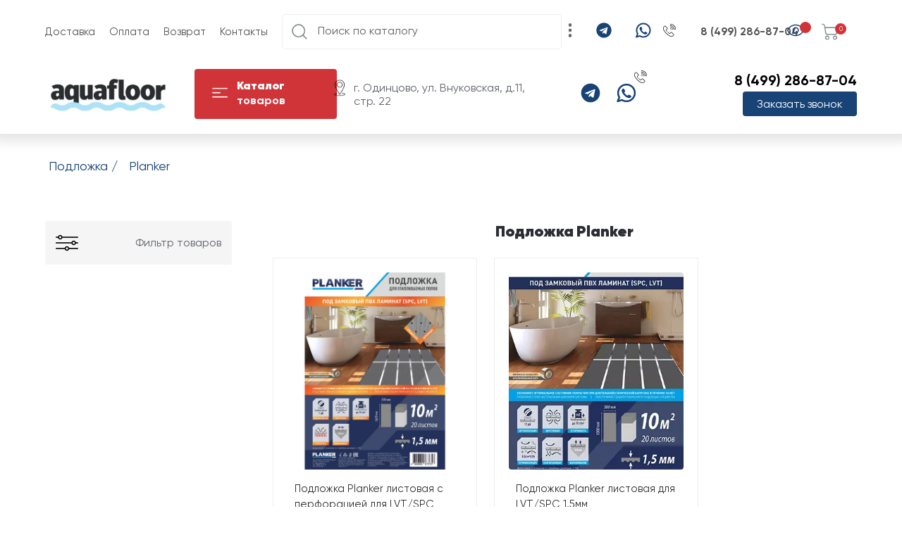

--- FILE ---
content_type: text/html; charset=UTF-8
request_url: https://laminat-aquafloor.ru/product-category/aquafloor/podlozhka/planker
body_size: 22921
content:
<!DOCTYPE html>
<html lang="ru">


<head>
	<meta name='viewport' content='width=device-width,initial-scale=1'/>
	<meta name="aqua" content="yes" />
	<meta http-equiv="Content-Type" content="text/html; charset=UTF-8" />
	<meta name="yandex-verification" content="347822bd49979752" />
	<meta name="google-site-verification" content="vcZAWha9j74F1dcjCYhz-z2g6M3aklunR7MStOq5yzw" />
	<link href="https://laminat-aquafloor.ru/wp-content/themes/new-laminat/new/css/style.css" rel="stylesheet" type="text/css" media="screen"/>
	<link href="https://laminat-aquafloor.ru/wp-content/themes/new-laminat/new/images/favicon.png" rel="shortcut icon" type="image/png"/>	
	<script src="https://code.jquery.com/jquery-3.4.1.min.js" integrity="sha256-CSXorXvZcTkaix6Yvo6HppcZGetbYMGWSFlBw8HfCJo=" crossorigin="anonymous"></script>
	<link rel="preconnect" href="https://fonts.googleapis.com">
	<link rel="preconnect" href="https://fonts.gstatic.com" crossorigin>
	<link href="https://fonts.googleapis.com/css2?family=Oswald:wght@200;300;400;500;600;700&display=swap" rel="stylesheet">
    					<script>document.documentElement.className = document.documentElement.className + ' yes-js js_active js'</script>
				<title>Planker &#8211; Aquafloor</title>
<meta name='robots' content='max-image-preview:large' />
<link rel='dns-prefetch' href='//s.w.org' />
<link rel="alternate" type="application/rss+xml" title="Aquafloor &raquo; Лента" href="https://laminat-aquafloor.ru/feed" />
<link rel="alternate" type="application/rss+xml" title="Aquafloor &raquo; Лента комментариев" href="https://laminat-aquafloor.ru/comments/feed" />
<link rel="alternate" type="application/rss+xml" title="Aquafloor &raquo; Лента элемента Planker таксономии Категория" href="https://laminat-aquafloor.ru/product-category/podlozhka/planker/feed" />
		<script type="text/javascript">
			window._wpemojiSettings = {"baseUrl":"https:\/\/s.w.org\/images\/core\/emoji\/13.1.0\/72x72\/","ext":".png","svgUrl":"https:\/\/s.w.org\/images\/core\/emoji\/13.1.0\/svg\/","svgExt":".svg","source":{"concatemoji":"https:\/\/laminat-aquafloor.ru\/wp-includes\/js\/wp-emoji-release.min.js?ver=5.8.12"}};
			!function(e,a,t){var n,r,o,i=a.createElement("canvas"),p=i.getContext&&i.getContext("2d");function s(e,t){var a=String.fromCharCode;p.clearRect(0,0,i.width,i.height),p.fillText(a.apply(this,e),0,0);e=i.toDataURL();return p.clearRect(0,0,i.width,i.height),p.fillText(a.apply(this,t),0,0),e===i.toDataURL()}function c(e){var t=a.createElement("script");t.src=e,t.defer=t.type="text/javascript",a.getElementsByTagName("head")[0].appendChild(t)}for(o=Array("flag","emoji"),t.supports={everything:!0,everythingExceptFlag:!0},r=0;r<o.length;r++)t.supports[o[r]]=function(e){if(!p||!p.fillText)return!1;switch(p.textBaseline="top",p.font="600 32px Arial",e){case"flag":return s([127987,65039,8205,9895,65039],[127987,65039,8203,9895,65039])?!1:!s([55356,56826,55356,56819],[55356,56826,8203,55356,56819])&&!s([55356,57332,56128,56423,56128,56418,56128,56421,56128,56430,56128,56423,56128,56447],[55356,57332,8203,56128,56423,8203,56128,56418,8203,56128,56421,8203,56128,56430,8203,56128,56423,8203,56128,56447]);case"emoji":return!s([10084,65039,8205,55357,56613],[10084,65039,8203,55357,56613])}return!1}(o[r]),t.supports.everything=t.supports.everything&&t.supports[o[r]],"flag"!==o[r]&&(t.supports.everythingExceptFlag=t.supports.everythingExceptFlag&&t.supports[o[r]]);t.supports.everythingExceptFlag=t.supports.everythingExceptFlag&&!t.supports.flag,t.DOMReady=!1,t.readyCallback=function(){t.DOMReady=!0},t.supports.everything||(n=function(){t.readyCallback()},a.addEventListener?(a.addEventListener("DOMContentLoaded",n,!1),e.addEventListener("load",n,!1)):(e.attachEvent("onload",n),a.attachEvent("onreadystatechange",function(){"complete"===a.readyState&&t.readyCallback()})),(n=t.source||{}).concatemoji?c(n.concatemoji):n.wpemoji&&n.twemoji&&(c(n.twemoji),c(n.wpemoji)))}(window,document,window._wpemojiSettings);
		</script>
		<style type="text/css">
img.wp-smiley,
img.emoji {
	display: inline !important;
	border: none !important;
	box-shadow: none !important;
	height: 1em !important;
	width: 1em !important;
	margin: 0 .07em !important;
	vertical-align: -0.1em !important;
	background: none !important;
	padding: 0 !important;
}
</style>
	<link rel='stylesheet' id='font-awesome-css'  href='https://laminat-aquafloor.ru/wp-content/plugins/load-more-products-for-woocommerce/berocket/assets/css/font-awesome.min.css?ver=5.8.12' type='text/css' media='all' />
<style id='font-awesome-inline-css' type='text/css'>
[data-font="FontAwesome"]:before {font-family: 'FontAwesome' !important;content: attr(data-icon) !important;speak: none !important;font-weight: normal !important;font-variant: normal !important;text-transform: none !important;line-height: 1 !important;font-style: normal !important;-webkit-font-smoothing: antialiased !important;-moz-osx-font-smoothing: grayscale !important;}
</style>
<link rel='stylesheet' id='wp-block-library-css'  href='https://laminat-aquafloor.ru/wp-includes/css/dist/block-library/style.min.css?ver=5.8.12' type='text/css' media='all' />
<link rel='stylesheet' id='wc-blocks-vendors-style-css'  href='https://laminat-aquafloor.ru/wp-content/plugins/woocommerce/packages/woocommerce-blocks/build/wc-blocks-vendors-style.css?ver=6.1.0' type='text/css' media='all' />
<link rel='stylesheet' id='wc-blocks-style-css'  href='https://laminat-aquafloor.ru/wp-content/plugins/woocommerce/packages/woocommerce-blocks/build/wc-blocks-style.css?ver=6.1.0' type='text/css' media='all' />
<link rel='stylesheet' id='jquery-selectBox-css'  href='https://laminat-aquafloor.ru/wp-content/plugins/yith-woocommerce-wishlist/assets/css/jquery.selectBox.css?ver=1.2.0' type='text/css' media='all' />
<link rel='stylesheet' id='yith-wcwl-font-awesome-css'  href='https://laminat-aquafloor.ru/wp-content/plugins/yith-woocommerce-wishlist/assets/css/font-awesome.css?ver=4.7.0' type='text/css' media='all' />
<link rel='stylesheet' id='woocommerce_prettyPhoto_css-css'  href='//laminat-aquafloor.ru/wp-content/plugins/woocommerce/assets/css/prettyPhoto.css?ver=3.1.6' type='text/css' media='all' />
<link rel='stylesheet' id='yith-wcwl-main-css'  href='https://laminat-aquafloor.ru/wp-content/plugins/yith-woocommerce-wishlist/assets/css/style.css?ver=3.3.0' type='text/css' media='all' />
<style id='woocommerce-inline-inline-css' type='text/css'>
.woocommerce form .form-row .required { visibility: visible; }
</style>
<link rel='stylesheet' id='aws-style-css'  href='https://laminat-aquafloor.ru/wp-content/plugins/advanced-woo-search/assets/css/common.css?ver=2.42' type='text/css' media='all' />
<link rel='stylesheet' id='jquery-colorbox-css'  href='https://laminat-aquafloor.ru/wp-content/plugins/yith-woocommerce-compare/assets/css/colorbox.css?ver=1.4.21' type='text/css' media='all' />
<link rel='stylesheet' id='premiumlaminat-style-css'  href='https://laminat-aquafloor.ru/wp-content/themes/new-laminat/style.css?ver=5.8.12' type='text/css' media='all' />
<style id='premiumlaminat-style-inline-css' type='text/css'>

		.main-navigation ul li a,
		.site-title a,
		ul.menu li a,
		.site-branding h1 a {
			color: #ffffff;
		}

		.main-navigation ul li a:hover,
		.main-navigation ul li:hover > a,
		.site-title a:hover,
		a.cart-contents:hover,
		.site-header-cart .widget_shopping_cart a:hover,
		.site-header-cart:hover > li > a {
			color: #9b9b9b;
		}

		.site-header,
		.main-navigation ul ul,
		.secondary-navigation ul ul,
		.main-navigation ul.menu > li.menu-item-has-children:after,
		.secondary-navigation ul.menu ul,
		.main-navigation ul.menu ul,
		.main-navigation ul.nav-menu ul {
			background-color: #2c2d33;
		}

		p.site-description,
		ul.menu li.current-menu-item > a,
		.site-header {
			color: #9aa0a7;
		}

		h1, h2, h3, h4, h5, h6 {
			color: #484c51;
		}

		.hentry .entry-header {
			border-color: #484c51;
		}

		.widget h1 {
			border-bottom-color: #484c51;
		}

		body,
		.secondary-navigation a,
		.widget-area .widget a,
		.onsale,
		#comments .comment-list .reply a,
		.pagination .page-numbers li .page-numbers:not(.current), .woocommerce-pagination .page-numbers li .page-numbers:not(.current) {
			color: #60646c;
		}

		a  {
			color: #96588a;
		}

		a:focus,
		.button:focus,
		.button.alt:focus,
		.button.added_to_cart:focus,
		.button.wc-forward:focus,
		button:focus,
		input[type="button"]:focus,
		input[type="reset"]:focus,
		input[type="submit"]:focus {
			outline-color: #96588a;
		}

		button, input[type="button"], input[type="reset"], input[type="submit"], .button, .added_to_cart, .widget-area .widget a.button, .site-header-cart .widget_shopping_cart a.button {
			background-color: #60646c;
			border-color: #60646c;
			color: #ffffff;
		}

		button:hover, input[type="button"]:hover, input[type="reset"]:hover, input[type="submit"]:hover, .button:hover, .added_to_cart:hover, .widget-area .widget a.button:hover, .site-header-cart .widget_shopping_cart a.button:hover {
			background-color: #474b53;
			border-color: #474b53;
			color: #ffffff;
		}

		button.alt, input[type="button"].alt, input[type="reset"].alt, input[type="submit"].alt, .button.alt, .added_to_cart.alt, .widget-area .widget a.button.alt, .added_to_cart, .pagination .page-numbers li .page-numbers.current, .woocommerce-pagination .page-numbers li .page-numbers.current {
			background-color: #96588a;
			border-color: #96588a;
			color: #ffffff;
		}

		button.alt:hover, input[type="button"].alt:hover, input[type="reset"].alt:hover, input[type="submit"].alt:hover, .button.alt:hover, .added_to_cart.alt:hover, .widget-area .widget a.button.alt:hover, .added_to_cart:hover {
			background-color: #7d3f71;
			border-color: #7d3f71;
			color: #ffffff;
		}

		.site-footer {
			background-color: #f3f3f3;
			color: #61656b;
		}

		.site-footer a:not(.button) {
			color: #96588a;
		}

		.site-footer h1, .site-footer h2, .site-footer h3, .site-footer h4, .site-footer h5, .site-footer h6 {
			color: #494c50;
		}

		#order_review {
			background-color: #;
		}

		@media screen and ( min-width: 768px ) {
			.main-navigation ul.menu > li > ul {
				border-top-color: #2c2d33;
			}

			.secondary-navigation ul.menu a:hover {
				color: #b3b9c0;
			}

			.main-navigation ul.menu ul {
				background-color: #2c2d33;
			}

			.secondary-navigation ul.menu a {
				color: #9aa0a7;
			}
		}
</style>
<link rel='stylesheet' id='premiumlaminat-woocommerce-style-css'  href='https://laminat-aquafloor.ru/wp-content/themes/new-laminat/inc/woocommerce/css/woocommerce.css?ver=5.8.12' type='text/css' media='all' />
<style id='premiumlaminat-woocommerce-style-inline-css' type='text/css'>

		a.cart-contents,
		.site-header-cart .widget_shopping_cart a {
			color: #ffffff;
		}

		.site-header-cart .widget_shopping_cart {
			background-color: #2c2d33;
		}

		.woocommerce-tabs ul.tabs li.active a,
		ul.products li.product .price,
		.onsale {
			color: #60646c;
		}

		.onsale {
			border-color: #60646c;
		}

		.star-rating span:before,
		.widget-area .widget a:hover,
		.product_list_widget a:hover,
		.quantity .plus, .quantity .minus,
		p.stars a:hover:after,
		p.stars a:after,
		.star-rating span:before {
			color: #96588a;
		}

		.widget_price_filter .ui-slider .ui-slider-range,
		.widget_price_filter .ui-slider .ui-slider-handle {
			background-color: #96588a;
		}

		#order_review_heading, #order_review {
			border-color: #96588a;
		}

		@media screen and ( min-width: 768px ) {
			.site-header-cart .widget_shopping_cart,
			.site-header .product_list_widget li .quantity {
				color: #9aa0a7;
			}
		}
</style>
<script type='text/javascript' src='https://laminat-aquafloor.ru/wp-includes/js/jquery/jquery.min.js?ver=3.6.0' id='jquery-core-js'></script>
<script type='text/javascript' src='https://laminat-aquafloor.ru/wp-includes/js/jquery/jquery-migrate.min.js?ver=3.3.2' id='jquery-migrate-js'></script>
<script type='text/javascript' id='jquery-js-after'>
var v = jQuery.fn.jquery;
			if (v && parseInt(v) >= 3 && window.self === window.top) {
				var readyList=[];
				window.originalReadyMethod = jQuery.fn.ready;
				jQuery.fn.ready = function(){
					if(arguments.length && arguments.length > 0 && typeof arguments[0] === "function") {
						readyList.push({"c": this, "a": arguments});
					}
					return window.originalReadyMethod.apply( this, arguments );
				};
				window.wpfReadyList = readyList;
			}
</script>
<link rel="https://api.w.org/" href="https://laminat-aquafloor.ru/wp-json/" /><link rel="alternate" type="application/json" href="https://laminat-aquafloor.ru/wp-json/wp/v2/product_cat/4037" /><link rel="EditURI" type="application/rsd+xml" title="RSD" href="https://laminat-aquafloor.ru/xmlrpc.php?rsd" />
<link rel="wlwmanifest" type="application/wlwmanifest+xml" href="https://laminat-aquafloor.ru/wp-includes/wlwmanifest.xml" /> 
<meta name="generator" content="WordPress 5.8.12" />
<meta name="generator" content="WooCommerce 5.9.1" />
<script type="text/javascript">
 /* <![CDATA[ */
var buyone_ajax = {"ajaxurl":"https:\/\/laminat-aquafloor.ru\/wp-admin\/admin-ajax.php","variation":0,"work_mode":0}; 
 /* ]]> */
</script>
<style></style><style>
                .lmp_load_more_button.br_lmp_button_settings .lmp_button:hover {
                    background-color: #ffffff!important;
                    color: #111111!important;
                }
                .lmp_load_more_button.br_lmp_prev_settings .lmp_button:hover {
                    background-color: #9999ff!important;
                    color: #111111!important;
                }.content_right .products .krono_item.lazy, .berocket_lgv_additional_data.lazy{opacity:0;}</style>	<style type="text/css">
		/* @font-face { font-family: "Rubl Sign"; src: url(https://laminat-aquafloor.ru/wp-content/plugins/saphali-woocommerce-lite/ruble.eot); } */
		
		@font-face { font-family: "rub-arial-regular"; src: url("https://laminat-aquafloor.ru/wp-content/plugins/saphali-woocommerce-lite/ruble-simb.woff"), url("https://laminat-aquafloor.ru/wp-content/plugins/saphali-woocommerce-lite/ruble-simb.ttf");
		}
		span.rur {
			font-family: rub-arial-regular;
			text-transform: uppercase;
		}
		span.rur span { display: none; }

		/* span.rur { font-family: "Rubl Sign"; text-transform: uppercase;}
		span.rur:before {top: 0.06em;left: 0.55em;content: '\2013'; position: relative;} */
	</style>
		

<!-- Saphali Lite Version -->
<meta name="generator" content="Saphali Lite 1.8.13" />

		<style type='text/css'>
		.woocommerce ul.products li.product {
			width:30%;
		}
		</style>
		<meta name="description" content="" />	<noscript><style>.woocommerce-product-gallery{ opacity: 1 !important; }</style></noscript>
		<script>(function(w, c){(w[c]=w[c]||[]).push(function(){new zTracker({"id":"f73aa64b678c0512ac8e9894ab83d0e914849","metrics":{"metrika":"87023613"}});});})(window, "zTrackerCallbacks");</script>
	<script async id="zd_ct_phone_script" src="https://my.novofon.com/js/ct_phone.min.js"></script>
</head>
<body>
<div id="modalbox-price" class="modal" style="display: block;">
  <div class="modal-dialog">
  <a href="#close" title="Close" class="close">×</a>
    <div class="modal-content">
	
      <div class="modal-header">
        <h3 class="modal-title">Узнайте цену со скидкой на <span class="model_name"></span></h3>
		<p class="remove-me">Заполните форму и наш менеджер свяжется с Вами в течение 15 минут</p>
        
      </div>
      <div class="modal-body">    
        <form method="POST" autocomplete="off" class="form_price">
		<div class="input_parent"><input class="newName2" id="form_name" placeholder="Ваше имя"></div>
		<div class="input_parent"><input class="newPhone2" id="form_phone" placeholder="Номер телефона"></div>
		<div class="input_parent"><input class="newMail" id="form_mail" placeholder="E-mail"></div>
		<div class="input_parent"><input class="newKvm" id="form_kvm" placeholder="Кол-во кв.м"></div>
		<div class="buttoned"><button class="button1" type="submit">Отправить</button></div>
		<p class="small">Ваши данные не будут переданы третьим лицам</p>
		</form>
         <div class="modal_result" style="display:none;text-align:center"><h3>Спасибо!</h3><p>Наш менеджер скоро свяжется с Вами!</p></div>
		
      </div>
    </div>
  </div>
 </div>

<div id="modalbox-recall" class="modal" style="display: block;">
  <div class="modal-dialog">
  <a href="#close" title="Close" class="close">×</a>
    <div class="modal-content">
	
      <div class="modal-header">
        <h3 class="modal-title">Есть вопросы?<span></span></h3>
		<p class="remove-me">Заполните форму и наш менеджер свяжется с Вами в течение 15 минут для уточнения деталей</p>
        
      </div>
      <div class="modal-body">    
        <form method="POST" autocomplete="off" class="form_recall">
		<input type="hidden" id="_wpnonce" name="_wpnonce" value="f0e11f0a68" /><input type="hidden" name="_wp_http_referer" value="/product-category/aquafloor/podlozhka/planker" />		<input type="hidden" id="client__ip" value="3.19.70.180" />
		<div class="input_parent"><input class="newName1" id="form_name" placeholder="Ваше имя"></div>
		<div class="input_parent"><input class="newPhone1" id="form_phone" placeholder="Номер телефона"></div>
		<div class="buttoned"><button class="button1" type="submit">Отправить</button></div>
		<p class="small">Ваши данные не будут переданы третьим лицам</p>
		</form>
         <div class="modal_result" style="display:none;text-align:center"><h3>Спасибо!</h3><p>Наш менеджер скоро свяжется с Вами!</p></div>
		
      </div>
    </div>
  </div>
 </div>
 
 <div id="modalbox-oneclick" class="modal" style="display: block;">
  <div class="modal-dialog">
  <a href="#close" title="Close" class="close">×</a>
    <div class="modal-content">
	
      <div class="modal-header">
        <h3 class="modal-title">Купить в 1 клик<span></span></h3>
		<p class="remove-me">Заполните форму и наш менеджер свяжется с Вами в течение 15 минут для уточнения деталей</p>
        
      </div>
      <div class="modal-body">    
        <form method="POST" autocomplete="off" class="form_click">
		<input type="hidden" id="_wpnonce" name="_wpnonce" value="f0e11f0a68" /><input type="hidden" name="_wp_http_referer" value="/product-category/aquafloor/podlozhka/planker" />		<div class="input_parent"><input class="newName3" id="form_name" placeholder="Ваше имя"></div>
		<div class="input_parent"><input class="newPhone3" id="form_phone" placeholder="Номер телефона"></div>
		<div class="buttoned"><button class="button1" type="submit">Отправить</button></div>
		<p class="small">Ваши данные не будут переданы третьим лицам</p>
		</form>
         <div class="modal_result" style="display:none;text-align:center"><h3>Спасибо!</h3><p>Наш менеджер скоро свяжется с Вами!</p></div>
		
      </div>
    </div>
  </div>
 </div>
 
<div id="heading">
<header>
	<div class="header_inner krono_wrap">
		<div class="header_a hide-mobile">
			<a href="https://laminat-aquafloor.ru/dostavka">Доставка</a>
			<a href="https://laminat-aquafloor.ru/oplata">Оплата</a>
			<a href="https://laminat-aquafloor.ru/vozvrat">Возврат</a>
			<a href="https://laminat-aquafloor.ru/kontakty">Контакты</a>
		</div>
		
		<div class="main_info_search">
					<div class="aws-container" data-url="/?wc-ajax=aws_action" data-siteurl="https://laminat-aquafloor.ru" data-lang="" data-show-loader="true" data-show-more="false" data-show-page="true" data-ajax-search="true" data-show-clear="true" data-mobile-screen="false" data-use-analytics="false" data-min-chars="2" data-buttons-order="2" data-timeout="300" data-is-mobile="false" data-page-id="4037" data-tax="product_cat" ><form class="aws-search-form" action="https://laminat-aquafloor.ru/" method="get" role="search" ><div class="aws-wrapper"><label class="aws-search-label" for="696efca1dc4e4">Поиск по каталогу</label><input type="search" name="s" id="696efca1dc4e4" value="" class="aws-search-field" placeholder="Поиск по каталогу" autocomplete="off" /><div class="aws-search-clear"><span>×</span></div><div class="aws-loader"></div></div><div class="aws-search-btn aws-form-btn"><span class="aws-search-btn_icon"><svg focusable="false" xmlns="http://www.w3.org/2000/svg" viewBox="0 0 24 24" width="24px"><path d="M15.5 14h-.79l-.28-.27C15.41 12.59 16 11.11 16 9.5 16 5.91 13.09 3 9.5 3S3 5.91 3 9.5 5.91 16 9.5 16c1.61 0 3.09-.59 4.23-1.57l.27.28v.79l5 4.99L20.49 19l-4.99-5zm-6 0C7.01 14 5 11.99 5 9.5S7.01 5 9.5 5 14 7.01 14 9.5 11.99 14 9.5 14z"></path></svg></span></div></form></div>			</div>
		
		<div class="header_b">
			<div class="krono_dots hide-desktop">
				<a href="#"><img src="https://laminat-aquafloor.ru/wp-content/themes/new-laminat/new/images/krono_dots.png" alt="" /></a>
			</div>

			<div class="main_info_msgrs hide-desktop-flex">
				<a href="https://t.me/+79252446800" 
					target="_blank">
					<img src="https://laminat-aquafloor.ru/wp-content/themes/new-laminat/new/images/tg.svg" alt=""
					style="height:32px!important; margin-right:8px;
					max-width:none!important" />
				</a>
				<a href="https://api.whatsapp.com/send/?phone=79252446800&text&type=phone_number&app_absent=0" 
					target="_blank">
					<img src="https://laminat-aquafloor.ru/wp-content/themes/new-laminat/new/images/wa.svg" alt="" />
				</a>
			</div>
			
			<div class="krono_phone hide-desktop">
				<!--<a href="tel:"><img src="/new/images/krono_phone.png" alt="" /></a>-->
				<a class="main_info_phones_office phone2" href="tel:84992868704">8 (499) 286-87-04</a>
			</div>

			<div class="main_info_viewed hide-mobile">
				<a href="/viewed">
					<img src="https://laminat-aquafloor.ru/wp-content/themes/new-laminat/new/images/viewed.svg" alt="" />
					<span></span>
				</a>
			</div>

			<div class="main_info_cart">
				<a class="cart-customlocation" href="https://laminat-aquafloor.ru/cart"><span></span></a>
			</div>
		</div>
	</div>
</header>


<div class="main_info">
	<div class="main_info_inner">
		<div class="krono_main_left">
			<div class="main_info_logo"><a href="https://laminat-aquafloor.ru">
				<img src="https://laminat-aquafloor.ru/wp-content/themes/new-laminat/new/images/logo.png" alt="" /></a>
			</div>
			<div class="krono_catalog_button">
				<img src="https://laminat-aquafloor.ru/wp-content/themes/new-laminat/new/images/align-left.png" alt="" />
				<span>Каталог <b class="hide-mobile">товаров</b></span>
				<div class="sublist">
				
					<a href="/product-category/aquafloor/" class="parent">Aquafloor</a>
				
					<a href="https://laminat-aquafloor.ru/product-category/aquafloor/alpine-floor" class="child">Alpine Floor</a><a href="https://laminat-aquafloor.ru/product-category/aquafloor/chevron-alpine" class="child">Chevron Alpine</a><a href="https://laminat-aquafloor.ru/product-category/aquafloor/chevron-premium" class="child">Chevron Premium</a><a href="https://laminat-aquafloor.ru/product-category/aquafloor/parquet-chevron-glue" class="child">Parquet Chevron Glue</a><a href="https://laminat-aquafloor.ru/product-category/aquafloor/space-limited-edition" class="child">Space Limited Edition</a><a href="https://laminat-aquafloor.ru/product-category/aquafloor/space-nuts" class="child">Space Nuts</a><a href="https://laminat-aquafloor.ru/product-category/aquafloor/space-parquet-light" class="child">Space Parquet Light</a><a href="https://laminat-aquafloor.ru/product-category/aquafloor/space-parquet-light-limited-edition" class="child">Space Parquet Light Limited Edition</a><a href="https://laminat-aquafloor.ru/product-category/aquafloor/space-select-xl" class="child">Space Select XL</a><a href="https://laminat-aquafloor.ru/product-category/aquafloor/stone-xl" class="child">Stone XL</a><a href="https://laminat-aquafloor.ru/product-category/aquafloor/art" class="child">ART</a><a href="https://laminat-aquafloor.ru/product-category/aquafloor/classic-click" class="child">Classic Click</a><a href="https://laminat-aquafloor.ru/product-category/aquafloor/classic-glue" class="child">Classic Glue</a><a href="https://laminat-aquafloor.ru/product-category/aquafloor/nano" class="child">Nano</a><a href="https://laminat-aquafloor.ru/product-category/aquafloor/parquet" class="child">Parquet</a><a href="https://laminat-aquafloor.ru/product-category/aquafloor/parquet-glue" class="child">Parquet Glue</a><a href="https://laminat-aquafloor.ru/product-category/aquafloor/quartz" class="child">Quartz</a><a href="https://laminat-aquafloor.ru/product-category/aquafloor/realwood-click" class="child">RealWood Click</a><a href="https://laminat-aquafloor.ru/product-category/aquafloor/realwood-glue" class="child">RealWood Glue</a><a href="https://laminat-aquafloor.ru/product-category/aquafloor/realwood-xl" class="child">RealWood XL</a><a href="https://laminat-aquafloor.ru/product-category/aquafloor/realwood-xl-glue" class="child">RealWood XL Glue</a><a href="https://laminat-aquafloor.ru/product-category/aquafloor/realwood-xxl" class="child">RealWood XXL</a><a href="https://laminat-aquafloor.ru/product-category/aquafloor/space" class="child">Space</a><a href="https://laminat-aquafloor.ru/product-category/aquafloor/stone" class="child">Stone</a><a href="https://laminat-aquafloor.ru/product-category/aquafloor/versailles" class="child">Versailles</a><a href="https://laminat-aquafloor.ru/product-category/aquafloor/versailles-parquet" class="child">Versailles + Parquet</a><a href="https://laminat-aquafloor.ru/product-category/aquafloor/aquawall" class="child">Стеновые панели</a>					<a href="/product-category/plintus" class="child">Плинтус</a>
					<a href="/product-category/podlozhka" class="child">Подложка</a>
				</div>
			</div>
		</div>
		<div class="krono_main_right hide-mobile">	
		
			<div class="main_info_address">
				<p>г. Одинцово, ул. Внуковская, д.11, стр. 22</p>
			</div>

			<div class="main_info_msgrs" style="display:flex;align-items:center;">
				<a href="https://t.me/+79035548757" 
					target="_blank" style="margin-right:16px;">
					<img src="https://laminat-aquafloor.ru/wp-content/themes/new-laminat/new/images/tg.svg" alt="" style="height:40px!important;
					max-width:none!important" />
				</a>
				<a href="https://api.whatsapp.com/send/?phone=79035548757&text&type=phone_number&app_absent=0" 
					target="_blank">
					<img src="https://laminat-aquafloor.ru/wp-content/themes/new-laminat/new/images/wa.svg" alt="" />
				</a>
			</div>
			
			<div class="main_info_cart">
				<a class="cart-customlocation" href="https://laminat-aquafloor.ru/cart"><span>0</span></a>
			</div>
		
			<div class="main_info_phones">
				<a class="main_info_phones_office phone2" href="tel:84992868704">8 (499) 286-87-04</a>
				<a href="#modalbox-recall" class="krono_recall">Заказать звонок</a>
			</div>
			
		</div>			
	</div>

	<div class="main_mobile_block">
	
	<div class="addr">				
				<p>Одинцово, Внуковская улица, 11, строение 22, павильон 25</p>
			</div>
			<div class="phones">
				<a href="tel:84992868704" class="phone2">8 (499) 286-87-04</a>
			</div>
			<div class="main_info_search" style="display:block;">
				<div class="aws-container" data-url="/?wc-ajax=aws_action" data-siteurl="https://laminat-aquafloor.ru" data-lang="" data-show-loader="true" data-show-more="false" data-show-page="true" data-ajax-search="true" data-show-clear="true" data-mobile-screen="false" data-use-analytics="false" data-min-chars="2" data-buttons-order="2" data-timeout="300" data-is-mobile="false" data-page-id="4037" data-tax="product_cat" ><form class="aws-search-form" action="https://laminat-aquafloor.ru/" method="get" role="search" ><div class="aws-wrapper"><label class="aws-search-label" for="696efca1dd68c">Поиск по каталогу</label><input type="search" name="s" id="696efca1dd68c" value="" class="aws-search-field" placeholder="Поиск по каталогу" autocomplete="off" /><div class="aws-search-clear"><span>×</span></div><div class="aws-loader"></div></div><div class="aws-search-btn aws-form-btn"><span class="aws-search-btn_icon"><svg focusable="false" xmlns="http://www.w3.org/2000/svg" viewBox="0 0 24 24" width="24px"><path d="M15.5 14h-.79l-.28-.27C15.41 12.59 16 11.11 16 9.5 16 5.91 13.09 3 9.5 3S3 5.91 3 9.5 5.91 16 9.5 16c1.61 0 3.09-.59 4.23-1.57l.27.28v.79l5 4.99L20.49 19l-4.99-5zm-6 0C7.01 14 5 11.99 5 9.5S7.01 5 9.5 5 14 7.01 14 9.5 11.99 14 9.5 14z"></path></svg></span></div></form></div>			</div>
			<div class="recall">
				<a href="#modalbox-recall">Заказать звонок</a>
			</div>
	
			<div class="show_cat">Каталог товаров</div>
	
	
	</div>

	</div><!-- .main_info -->
</div><!-- #heading -->

<div id="modal_menu">
	<div class="top">
		<div class="wrapper">
			<span>Меню</span>
			<div class="modal_close">
				<img src="https://laminat-aquafloor.ru/wp-content/themes/new-laminat/new/images/krono_cancel.png" alt="" />
			</div>
		</div>
	</div><!-- .top -->
	<div class="modal_item">
		<a href="/cart">
			<img src="https://laminat-aquafloor.ru/wp-content/themes/new-laminat/new/images/krono_cart.png" alt="" />
			<span>Корзина</span>
		</a>
	</div><!-- .modal_item -->
	<div class="modal_item">
		<a href="/viewed">
			<img src="https://laminat-aquafloor.ru/wp-content/themes/new-laminat/new/images/viewed.svg" alt="" />
			<span>Просмотренные товары</span>
		</a>
	</div><!-- .modal_item -->
	<div class="modal_item">
		<a href="/compare">
			<img src="https://laminat-aquafloor.ru/wp-content/themes/new-laminat/new/images/krono_compare.png" alt="" />
			<span>Список сравнения</span>
		</a>
	</div><!-- .modal_item -->

	<div class="modal_item">
		<a href="/dostavka">
			<span>Доставка</span>
		</a>
	</div><!-- .modal_item -->
	<div class="modal_item">
		<a href="/oplata">
			<span>Оплата</span>
		</a>
	</div><!-- .modal_item -->
	<div class="modal_item">
		<a href="/vozvrat">
			<span>Возврат</span>
		</a>
	</div><!-- .modal_item -->
	<div class="modal_item">
		<a href="/kontakty">
			<span>Контакты</span>
		</a>
	</div><!-- .modal_item -->
	<div class="modal_phone">
		<a href="tel:84992868704">
			<img src="https://laminat-aquafloor.ru/wp-content/themes/new-laminat/new/images/krono_phone.png" alt="" />
			<span>8 (499) 286-87-04</span>
		</a>
	</div>
	<div class="modal_address">
		<a>
			<img src="https://laminat-aquafloor.ru/wp-content/themes/new-laminat/new/images/location.png" alt="" />
			
		</a>
	</div>
</div><!-- #modal_menu -->

<style>

.woocommerce-pagination:last-child { display:block!important; }
.wpfFilterTitle { display:none!important; }
select {color: #60646c; font-size: 16px; background:none; border:none;}
.woocommerce-pagination:last-child { display:block!important; }
</style>
	<div class="breadcrumbs krono_wrap">
		
				
			<a href="https://laminat-aquafloor.ru/product-category/podlozhka">Подложка / </a>
			
				
		<a href="https://laminat-aquafloor.ru/product-category/podlozhka/planker">Planker</a>
					
	</div>

<div class="krono_wrap" id="krono_category">

	<div class="content_left">
	
		<div class="open-filters">
			<img src="/wp-content/themes/new-laminat/images/filter_icon.png" alt="" />
			<span>Фильтр товаров</span>
		</div>
		
		<div class="my-filters">
			<div class="filter__box">
				<h4>Сортировка</h4>
				<style type="text/css" id="wpfCustomCss-6_108789">#wpfMainWrapper-6_108789{position:relative;width:100%;}#wpfMainWrapper-6_108789 .wpfFilterWrapper {visibility:hidden; width:100%;}#wpfMainWrapper-6_108789 .wpfLoaderLayout {position:absolute;top:0;bottom:0;left:0;right:0;background-color: rgba(255, 255, 255, 0.9);z-index: 999;}#wpfMainWrapper-6_108789 .wpfLoaderLayout i {position:absolute;z-index:9;top:50%;left:50%;margin-top:-30px;margin-left:-30px;color:rgba(0,0,0,.9);}</style><div class="wpfMainWrapper" id="wpfMainWrapper-6_108789" data-viewid="6_108789" data-filter="6" data-settings="{&quot;posts_per_page&quot;:24,&quot;posts_per_row&quot;:&quot;&quot;,&quot;paged&quot;:0,&quot;base&quot;:&quot;https:\/\/laminat-aquafloor.ru\/product-category\/aquafloor\/podlozhka\/planker\/page\/%#%&quot;,&quot;format &quot;:&quot;&quot;,&quot;page_id&quot;:89390,&quot;paginate_base&quot;:&quot;page&quot;,&quot;paginate_type&quot;:&quot;url&quot;,&quot;product_category_id&quot;:4037}" data-filter-settings="{&quot;settings&quot;:{&quot;display_on_page&quot;:&quot;category&quot;,&quot;display_on_page_shortcode&quot;:&quot;0&quot;,&quot;display_for&quot;:&quot;both&quot;,&quot;force_show_current&quot;:&quot;0&quot;,&quot;desctop_mobile_breakpoint_switcher&quot;:&quot;0&quot;,&quot;desctop_mobile_breakpoint_width&quot;:&quot;0&quot;,&quot;hide_without_products&quot;:&quot;0&quot;,&quot;count_product_shop&quot;:&quot;0&quot;,&quot;columns_product_shop&quot;:&quot;0&quot;,&quot;enable_ajax&quot;:&quot;0&quot;,&quot;remove_actions&quot;:&quot;0&quot;,&quot;product_list_selector&quot;:&quot;.items.products&quot;,&quot;product_container_selector&quot;:&quot;&quot;,&quot;force_theme_templates&quot;:&quot;0&quot;,&quot;recalculate_filters&quot;:&quot;0&quot;,&quot;do_not_use_shortcut&quot;:&quot;0&quot;,&quot;show_filtering_button&quot;:&quot;0&quot;,&quot;filtering_button_word&quot;:&quot;Filter&quot;,&quot;auto_update_filter&quot;:&quot;0&quot;,&quot;show_clean_button&quot;:&quot;0&quot;,&quot;show_clean_button_word&quot;:&quot;Clear&quot;,&quot;reset_all_filters&quot;:&quot;0&quot;,&quot;main_buttons_position&quot;:&quot;bottom&quot;,&quot;main_buttons_order&quot;:&quot;left&quot;,&quot;all_products_filtering&quot;:&quot;0&quot;,&quot;show_clean_block&quot;:&quot;0&quot;,&quot;show_clean_block_word&quot;:&quot;Clear&quot;,&quot;filter_recount&quot;:&quot;0&quot;,&quot;filter_recount_price&quot;:&quot;0&quot;,&quot;filter_null_disabled&quot;:&quot;0&quot;,&quot;sort_by_title&quot;:&quot;0&quot;,&quot;checked_items_top&quot;:&quot;0&quot;,&quot;text_no_products&quot;:&quot;No products found&quot;,&quot;filtering_by_variations&quot;:&quot;0&quot;,&quot;hide_filter_icon&quot;:&quot;1&quot;,&quot;use_title_as_slug&quot;:&quot;0&quot;,&quot;use_category_filtration&quot;:&quot;1&quot;,&quot;check_get_names&quot;:&quot;0&quot;,&quot;f_multi_logic&quot;:&quot;and&quot;,&quot;filter_loader_icon_onload_enable&quot;:&quot;1&quot;,&quot;filter_loader_icon_color&quot;:&quot;#000000&quot;,&quot;filter_loader_icon_name&quot;:&quot;default&quot;,&quot;filter_loader_icon_number&quot;:&quot;0&quot;,&quot;enable_overlay&quot;:&quot;0&quot;,&quot;overlay_background&quot;:&quot;&quot;,&quot;enable_overlay_icon&quot;:&quot;0&quot;,&quot;enable_overlay_word&quot;:&quot;0&quot;,&quot;overlay_word&quot;:&quot;WooBeWoo&quot;,&quot;filter_width&quot;:&quot;100&quot;,&quot;filter_width_in&quot;:&quot;%&quot;,&quot;filter_width_mobile&quot;:&quot;100&quot;,&quot;filter_width_in_mobile&quot;:&quot;%&quot;,&quot;filter_block_width&quot;:&quot;100&quot;,&quot;filter_block_width_in&quot;:&quot;%&quot;,&quot;filter_block_width_mobile&quot;:&quot;100&quot;,&quot;filter_block_width_in_mobile&quot;:&quot;%&quot;,&quot;filter_block_height&quot;:&quot;&quot;,&quot;padding_child_list&quot;:&quot;&quot;,&quot;css_editor&quot;:&quot;&quot;,&quot;js_editor&quot;:&quot;&quot;,&quot;disable_plugin_styles&quot;:&quot;0&quot;,&quot;filters&quot;:{&quot;order&quot;:&quot;[{\&quot;id\&quot;:\&quot;wpfSortBy\&quot;,\&quot;uniqId\&quot;:\&quot;wpf_cmygltc8m\&quot;,\&quot;name\&quot;:\&quot;\&quot;,\&quot;settings\&quot;:{\&quot;f_enable\&quot;:true,\&quot;f_title\&quot;:\&quot;Сортировка\&quot;,\&quot;f_name\&quot;:\&quot;Sort by\&quot;,\&quot;f_enable_title\&quot;:\&quot;no\&quot;,\&quot;f_enable_title_mobile\&quot;:\&quot;no\&quot;,\&quot;f_frontend_type\&quot;:\&quot;mul_dropdown\&quot;,\&quot;f_options[]\&quot;:\&quot;default,price,price-desc,title,title-desc\&quot;,\&quot;f_option_labels[default]\&quot;:\&quot;По умолчанию\&quot;,\&quot;f_option_labels[price]\&quot;:\&quot;По цене, по возрастанию\&quot;,\&quot;f_option_labels[price-desc]\&quot;:\&quot;По цене, по убыванию\&quot;,\&quot;f_option_labels[title]\&quot;:\&quot;По названию, по возрастанию\&quot;,\&quot;f_option_labels[title-desc]\&quot;:\&quot;По названию, по убыванию\&quot;,\&quot;f_option_labels[popularity]\&quot;:\&quot;По популярности\&quot;}}]&quot;,&quot;preselect&quot;:&quot;&quot;}}}" ><div class="wpfFilterWrapper wpfNotActive"id="wpfBlock_1"  data-filter-type="wpfSortBy" data-get-attribute="orderby" data-content-type="meta" data-slug="sort by" data-radio="0" data-display-type="dropdown"><div class="wpfFilterContent"><select><option data-term-name="По умолчанию" value="default" data-term-slug="default" data-count="0" data-term-id="default" data-slug="default"  data-img="">По умолчанию </option><option data-term-name="По цене, по возрастанию" value="price" data-term-slug="price" data-count="0" data-term-id="price" data-slug="price"  data-img="">По цене, по возрастанию </option><option data-term-name="По цене, по убыванию" value="price-desc" data-term-slug="price-desc" data-count="0" data-term-id="price-desc" data-slug="price-desc"  data-img="">По цене, по убыванию </option><option data-term-name="По названию, по возрастанию" value="title" data-term-slug="title" data-count="0" data-term-id="title" data-slug="title"  data-img="">По названию, по возрастанию </option><option data-term-name="По названию, по убыванию" value="title-desc" data-term-slug="title-desc" data-count="0" data-term-id="title-desc" data-slug="title-desc"  data-img="">По названию, по убыванию </option></select></div></div><div class="wpfLoaderLayout"><i class="fa fa-spinner fa-pulse fa-3x fa-fw"></i></div><div class="wpfPreview wpfPreviewLoader wpfHidden"><div class="woobewoo-filter-loader spinner" ></div></div></div>			</div>
			<div class="filter__box">
				<h4>Дерево</h4>
				<style type="text/css" id="wpfCustomCss-1_292072">#wpfMainWrapper-1_292072{position:relative;width:100%;}#wpfMainWrapper-1_292072 .wpfFilterWrapper {visibility:hidden; width:100%;}#wpfBlock_2 li[data-term-id="3903"] {display:none;}#wpfBlock_2 .wpfFilterVerScroll {max-height:200px;}#wpfBlock_2 {display:none;}#wpfMainWrapper-1_292072 .wpfLoaderLayout {position:absolute;top:0;bottom:0;left:0;right:0;background-color: rgba(255, 255, 255, 0.9);z-index: 999;}#wpfMainWrapper-1_292072 .wpfLoaderLayout i {position:absolute;z-index:9;top:50%;left:50%;margin-top:-30px;margin-left:-30px;color:rgba(0,0,0,.9);}</style><div class="wpfMainWrapper" id="wpfMainWrapper-1_292072" data-viewid="1_292072" data-filter="1" data-settings="{&quot;posts_per_page&quot;:24,&quot;posts_per_row&quot;:&quot;&quot;,&quot;paged&quot;:0,&quot;base&quot;:&quot;https:\/\/laminat-aquafloor.ru\/product-category\/aquafloor\/podlozhka\/planker\/page\/%#%&quot;,&quot;format &quot;:&quot;&quot;,&quot;page_id&quot;:89390,&quot;paginate_base&quot;:&quot;page&quot;,&quot;paginate_type&quot;:&quot;url&quot;,&quot;product_category_id&quot;:4037}" data-filter-settings="{&quot;settings&quot;:{&quot;display_on_page&quot;:&quot;category&quot;,&quot;display_on_page_shortcode&quot;:&quot;0&quot;,&quot;display_for&quot;:&quot;both&quot;,&quot;force_show_current&quot;:&quot;0&quot;,&quot;desctop_mobile_breakpoint_switcher&quot;:&quot;0&quot;,&quot;desctop_mobile_breakpoint_width&quot;:&quot;0&quot;,&quot;hide_without_products&quot;:&quot;0&quot;,&quot;count_product_shop&quot;:&quot;0&quot;,&quot;columns_product_shop&quot;:&quot;0&quot;,&quot;enable_ajax&quot;:&quot;0&quot;,&quot;remove_actions&quot;:&quot;1&quot;,&quot;product_list_selector&quot;:&quot;.items.products&quot;,&quot;product_container_selector&quot;:&quot;&quot;,&quot;force_theme_templates&quot;:&quot;0&quot;,&quot;recalculate_filters&quot;:&quot;0&quot;,&quot;do_not_use_shortcut&quot;:&quot;0&quot;,&quot;show_filtering_button&quot;:&quot;0&quot;,&quot;filtering_button_word&quot;:&quot;Фильтровать&quot;,&quot;auto_update_filter&quot;:&quot;0&quot;,&quot;show_clean_button&quot;:&quot;0&quot;,&quot;show_clean_button_word&quot;:&quot;Clear&quot;,&quot;reset_all_filters&quot;:&quot;0&quot;,&quot;main_buttons_position&quot;:&quot;bottom&quot;,&quot;main_buttons_order&quot;:&quot;left&quot;,&quot;all_products_filtering&quot;:&quot;0&quot;,&quot;show_clean_block&quot;:&quot;0&quot;,&quot;show_clean_block_word&quot;:&quot;Clear&quot;,&quot;filter_recount&quot;:&quot;0&quot;,&quot;filter_recount_price&quot;:&quot;0&quot;,&quot;filter_null_disabled&quot;:&quot;0&quot;,&quot;sort_by_title&quot;:&quot;0&quot;,&quot;checked_items_top&quot;:&quot;0&quot;,&quot;text_no_products&quot;:&quot;No products found&quot;,&quot;filtering_by_variations&quot;:&quot;0&quot;,&quot;hide_filter_icon&quot;:&quot;1&quot;,&quot;use_title_as_slug&quot;:&quot;0&quot;,&quot;use_category_filtration&quot;:&quot;1&quot;,&quot;check_get_names&quot;:&quot;0&quot;,&quot;f_multi_logic&quot;:&quot;and&quot;,&quot;filter_loader_icon_onload_enable&quot;:&quot;0&quot;,&quot;filter_loader_icon_color&quot;:&quot;#000000&quot;,&quot;filter_loader_icon_name&quot;:&quot;default&quot;,&quot;filter_loader_icon_number&quot;:&quot;0&quot;,&quot;enable_overlay&quot;:&quot;0&quot;,&quot;overlay_background&quot;:&quot;&quot;,&quot;enable_overlay_icon&quot;:&quot;0&quot;,&quot;enable_overlay_word&quot;:&quot;0&quot;,&quot;overlay_word&quot;:&quot;WooBeWoo&quot;,&quot;filter_width&quot;:&quot;100&quot;,&quot;filter_width_in&quot;:&quot;%&quot;,&quot;filter_width_mobile&quot;:&quot;100&quot;,&quot;filter_width_in_mobile&quot;:&quot;%&quot;,&quot;filter_block_width&quot;:&quot;100&quot;,&quot;filter_block_width_in&quot;:&quot;%&quot;,&quot;filter_block_width_mobile&quot;:&quot;100&quot;,&quot;filter_block_width_in_mobile&quot;:&quot;%&quot;,&quot;filter_block_height&quot;:&quot;&quot;,&quot;padding_child_list&quot;:&quot;&quot;,&quot;css_editor&quot;:&quot;&quot;,&quot;js_editor&quot;:&quot;&quot;,&quot;disable_plugin_styles&quot;:&quot;0&quot;,&quot;filters&quot;:{&quot;order&quot;:&quot;[{\&quot;id\&quot;:\&quot;wpfAttribute\&quot;,\&quot;uniqId\&quot;:\&quot;wpf_nq6ba2gau\&quot;,\&quot;name\&quot;:\&quot;filter_derevo\&quot;,\&quot;settings\&quot;:{\&quot;f_enable\&quot;:true,\&quot;f_title\&quot;:\&quot;Select...\&quot;,\&quot;f_name\&quot;:\&quot;Attribute\&quot;,\&quot;f_list\&quot;:\&quot;47\&quot;,\&quot;f_enable_title\&quot;:\&quot;no\&quot;,\&quot;f_enable_title_mobile\&quot;:\&quot;no\&quot;,\&quot;f_frontend_type\&quot;:\&quot;list\&quot;,\&quot;f_custom_tags\&quot;:false,\&quot;f_custom_tags_settings[header]\&quot;:\&quot;0\&quot;,\&quot;f_custom_tags_settings[title_1]\&quot;:\&quot;0\&quot;,\&quot;f_custom_tags_settings[title_2]\&quot;:\&quot;0\&quot;,\&quot;f_custom_tags_settings[title_3]\&quot;:\&quot;0\&quot;,\&quot;f_dropdown_search\&quot;:false,\&quot;f_order_custom\&quot;:false,\&quot;f_hide_empty\&quot;:false,\&quot;f_hide_empty_active\&quot;:false,\&quot;f_show_count\&quot;:false,\&quot;f_mlist[]\&quot;:\&quot;\&quot;,\&quot;\&quot;:\&quot;Select Some Options\&quot;,\&quot;f_hidden_attributes\&quot;:false,\&quot;f_query_logic\&quot;:\&quot;or\&quot;,\&quot;f_sort_by\&quot;:\&quot;default\&quot;,\&quot;f_show_search_input\&quot;:false,\&quot;f_show_all_attributes\&quot;:false,\&quot;f_layout\&quot;:\&quot;ver\&quot;,\&quot;f_ver_columns\&quot;:\&quot;1\&quot;,\&quot;f_max_height\&quot;:\&quot;200\&quot;}}]&quot;,&quot;preselect&quot;:&quot;&quot;}}}" ><div class="wpfFilterWrapper wpfNotActive"id="wpfBlock_2"  data-filter-type="wpfAttribute" data-get-attribute="filter_derevo" data-display-type="list" data-content-type="taxonomy" data-slug="derevo" data-query-logic="or" data-radio="0" data-taxonomy="pa_derevo" data-label="Дерево" data-hide-active="0" data-show-all="0"><div class="wpfFilterContent"><div class="wpfCheckboxHier"><ul class="wpfFilterVerScroll"><li data-term-id="3903" data-parent="0" data-term-slug="dub"><label><span class="wpfCheckbox"><input type="checkbox" id="wpfTaxonomyInputCheckbox390320672" ><label aria-label="Дуб" for="wpfTaxonomyInputCheckbox390320672"></label></span><span class="wpfDisplay"><span class="wpfValue"><div class="wpfFilterTaxNameWrapper">Дуб</div></span></span></label></li></ul></div></div></div><div class="wpfLoaderLayout"><i class="fa fa-spinner fa-pulse fa-3x fa-fw"></i></div></div>			</div>
			<div class="filter__box">
				<h4>Класс</h4>
				<style type="text/css" id="wpfCustomCss-2_574990">#wpfMainWrapper-2_574990{position:relative;width:100%;}#wpfMainWrapper-2_574990 .wpfFilterWrapper {visibility:hidden; width:100%;}#wpfBlock_3 li[data-term-id="4056"] {display:none;}#wpfBlock_3 li[data-term-id="3905"] {display:none;}#wpfBlock_3 .wpfFilterVerScroll {max-height:200px;}#wpfBlock_3 {display:none;}#wpfMainWrapper-2_574990 .wpfLoaderLayout {position:absolute;top:0;bottom:0;left:0;right:0;background-color: rgba(255, 255, 255, 0.9);z-index: 999;}#wpfMainWrapper-2_574990 .wpfLoaderLayout i {position:absolute;z-index:9;top:50%;left:50%;margin-top:-30px;margin-left:-30px;color:rgba(0,0,0,.9);}</style><div class="wpfMainWrapper" id="wpfMainWrapper-2_574990" data-viewid="2_574990" data-filter="2" data-settings="{&quot;posts_per_page&quot;:24,&quot;posts_per_row&quot;:&quot;&quot;,&quot;paged&quot;:0,&quot;base&quot;:&quot;https:\/\/laminat-aquafloor.ru\/product-category\/aquafloor\/podlozhka\/planker\/page\/%#%&quot;,&quot;format &quot;:&quot;&quot;,&quot;page_id&quot;:89390,&quot;paginate_base&quot;:&quot;page&quot;,&quot;paginate_type&quot;:&quot;url&quot;,&quot;product_category_id&quot;:4037}" data-filter-settings="{&quot;settings&quot;:{&quot;display_on_page&quot;:&quot;category&quot;,&quot;display_on_page_shortcode&quot;:&quot;0&quot;,&quot;display_for&quot;:&quot;both&quot;,&quot;force_show_current&quot;:&quot;0&quot;,&quot;desctop_mobile_breakpoint_switcher&quot;:&quot;0&quot;,&quot;desctop_mobile_breakpoint_width&quot;:&quot;0&quot;,&quot;hide_without_products&quot;:&quot;0&quot;,&quot;count_product_shop&quot;:&quot;0&quot;,&quot;columns_product_shop&quot;:&quot;0&quot;,&quot;enable_ajax&quot;:&quot;0&quot;,&quot;remove_actions&quot;:&quot;0&quot;,&quot;product_list_selector&quot;:&quot;.items.products&quot;,&quot;product_container_selector&quot;:&quot;&quot;,&quot;force_theme_templates&quot;:&quot;0&quot;,&quot;recalculate_filters&quot;:&quot;0&quot;,&quot;do_not_use_shortcut&quot;:&quot;0&quot;,&quot;show_filtering_button&quot;:&quot;0&quot;,&quot;filtering_button_word&quot;:&quot;Filter&quot;,&quot;auto_update_filter&quot;:&quot;0&quot;,&quot;show_clean_button&quot;:&quot;0&quot;,&quot;show_clean_button_word&quot;:&quot;Clear&quot;,&quot;reset_all_filters&quot;:&quot;0&quot;,&quot;main_buttons_position&quot;:&quot;bottom&quot;,&quot;main_buttons_order&quot;:&quot;left&quot;,&quot;all_products_filtering&quot;:&quot;0&quot;,&quot;show_clean_block&quot;:&quot;0&quot;,&quot;show_clean_block_word&quot;:&quot;Clear&quot;,&quot;filter_recount&quot;:&quot;0&quot;,&quot;filter_recount_price&quot;:&quot;0&quot;,&quot;filter_null_disabled&quot;:&quot;0&quot;,&quot;sort_by_title&quot;:&quot;0&quot;,&quot;checked_items_top&quot;:&quot;0&quot;,&quot;text_no_products&quot;:&quot;No products found&quot;,&quot;filtering_by_variations&quot;:&quot;0&quot;,&quot;hide_filter_icon&quot;:&quot;1&quot;,&quot;use_title_as_slug&quot;:&quot;0&quot;,&quot;use_category_filtration&quot;:&quot;1&quot;,&quot;check_get_names&quot;:&quot;0&quot;,&quot;f_multi_logic&quot;:&quot;and&quot;,&quot;filter_loader_icon_onload_enable&quot;:&quot;0&quot;,&quot;filter_loader_icon_color&quot;:&quot;#000000&quot;,&quot;filter_loader_icon_name&quot;:&quot;default&quot;,&quot;filter_loader_icon_number&quot;:&quot;0&quot;,&quot;enable_overlay&quot;:&quot;0&quot;,&quot;overlay_background&quot;:&quot;&quot;,&quot;enable_overlay_icon&quot;:&quot;0&quot;,&quot;enable_overlay_word&quot;:&quot;0&quot;,&quot;overlay_word&quot;:&quot;WooBeWoo&quot;,&quot;filter_width&quot;:&quot;100&quot;,&quot;filter_width_in&quot;:&quot;%&quot;,&quot;filter_width_mobile&quot;:&quot;100&quot;,&quot;filter_width_in_mobile&quot;:&quot;%&quot;,&quot;filter_block_width&quot;:&quot;100&quot;,&quot;filter_block_width_in&quot;:&quot;%&quot;,&quot;filter_block_width_mobile&quot;:&quot;100&quot;,&quot;filter_block_width_in_mobile&quot;:&quot;%&quot;,&quot;filter_block_height&quot;:&quot;&quot;,&quot;padding_child_list&quot;:&quot;&quot;,&quot;css_editor&quot;:&quot;&quot;,&quot;js_editor&quot;:&quot;&quot;,&quot;disable_plugin_styles&quot;:&quot;0&quot;,&quot;filters&quot;:{&quot;order&quot;:&quot;[{\&quot;id\&quot;:\&quot;wpfAttribute\&quot;,\&quot;uniqId\&quot;:\&quot;wpf_smzb6zz7w\&quot;,\&quot;name\&quot;:\&quot;filter_klass\&quot;,\&quot;settings\&quot;:{\&quot;f_enable\&quot;:true,\&quot;f_title\&quot;:\&quot;Select...\&quot;,\&quot;f_name\&quot;:\&quot;Attribute\&quot;,\&quot;f_list\&quot;:\&quot;49\&quot;,\&quot;f_enable_title\&quot;:\&quot;no\&quot;,\&quot;f_enable_title_mobile\&quot;:\&quot;no\&quot;,\&quot;f_frontend_type\&quot;:\&quot;list\&quot;,\&quot;f_custom_tags\&quot;:false,\&quot;f_custom_tags_settings[header]\&quot;:\&quot;0\&quot;,\&quot;f_custom_tags_settings[title_1]\&quot;:\&quot;0\&quot;,\&quot;f_custom_tags_settings[title_2]\&quot;:\&quot;0\&quot;,\&quot;f_custom_tags_settings[title_3]\&quot;:\&quot;0\&quot;,\&quot;f_dropdown_search\&quot;:false,\&quot;f_order_custom\&quot;:false,\&quot;f_hide_empty\&quot;:false,\&quot;f_hide_empty_active\&quot;:false,\&quot;f_show_count\&quot;:false,\&quot;f_mlist[]\&quot;:\&quot;\&quot;,\&quot;\&quot;:\&quot;Select Some Options\&quot;,\&quot;f_hidden_attributes\&quot;:false,\&quot;f_query_logic\&quot;:\&quot;or\&quot;,\&quot;f_sort_by\&quot;:\&quot;default\&quot;,\&quot;f_show_search_input\&quot;:false,\&quot;f_show_all_attributes\&quot;:false,\&quot;f_layout\&quot;:\&quot;ver\&quot;,\&quot;f_ver_columns\&quot;:\&quot;1\&quot;,\&quot;f_max_height\&quot;:\&quot;200\&quot;}}]&quot;,&quot;preselect&quot;:&quot;&quot;}}}" ><div class="wpfFilterWrapper wpfNotActive"id="wpfBlock_3"  data-filter-type="wpfAttribute" data-get-attribute="filter_klass" data-display-type="list" data-content-type="taxonomy" data-slug="klass" data-query-logic="or" data-radio="0" data-taxonomy="pa_klass" data-label="Класс" data-hide-active="0" data-show-all="0"><div class="wpfFilterContent"><div class="wpfCheckboxHier"><ul class="wpfFilterVerScroll"><li data-term-id="4056" data-parent="0" data-term-slug="34"><label><span class="wpfCheckbox"><input type="checkbox" id="wpfTaxonomyInputCheckbox405674599" ><label aria-label="34" for="wpfTaxonomyInputCheckbox405674599"></label></span><span class="wpfDisplay"><span class="wpfValue"><div class="wpfFilterTaxNameWrapper">34</div></span></span></label></li><li data-term-id="3905" data-parent="0" data-term-slug="43"><label><span class="wpfCheckbox"><input type="checkbox" id="wpfTaxonomyInputCheckbox3905798" ><label aria-label="43" for="wpfTaxonomyInputCheckbox3905798"></label></span><span class="wpfDisplay"><span class="wpfValue"><div class="wpfFilterTaxNameWrapper">43</div></span></span></label></li></ul></div></div></div><div class="wpfLoaderLayout"><i class="fa fa-spinner fa-pulse fa-3x fa-fw"></i></div></div>			</div>
			<div class="filter__box">
				<h4>Оттенок</h4>
				<style type="text/css" id="wpfCustomCss-3_560796">#wpfMainWrapper-3_560796{position:relative;width:100%;}#wpfMainWrapper-3_560796 .wpfFilterWrapper {visibility:hidden; width:100%;}#wpfBlock_4 li[data-term-id="3930"] {display:none;}#wpfBlock_4 li[data-term-id="3928"] {display:none;}#wpfBlock_4 li[data-term-id="3941"] {display:none;}#wpfBlock_4 li[data-term-id="3954"] {display:none;}#wpfBlock_4 li[data-term-id="3946"] {display:none;}#wpfBlock_4 li[data-term-id="3933"] {display:none;}#wpfBlock_4 li[data-term-id="3949"] {display:none;}#wpfBlock_4 li[data-term-id="3947"] {display:none;}#wpfBlock_4 li[data-term-id="3940"] {display:none;}#wpfBlock_4 li[data-term-id="3913"] {display:none;}#wpfBlock_4 li[data-term-id="3983"] {display:none;}#wpfBlock_4 li[data-term-id="3931"] {display:none;}#wpfBlock_4 li[data-term-id="3929"] {display:none;}#wpfBlock_4 li[data-term-id="3955"] {display:none;}#wpfBlock_4 li[data-term-id="3971"] {display:none;}#wpfBlock_4 .wpfFilterVerScroll {max-height:200px;}#wpfBlock_4 {display:none;}#wpfMainWrapper-3_560796 .wpfLoaderLayout {position:absolute;top:0;bottom:0;left:0;right:0;background-color: rgba(255, 255, 255, 0.9);z-index: 999;}#wpfMainWrapper-3_560796 .wpfLoaderLayout i {position:absolute;z-index:9;top:50%;left:50%;margin-top:-30px;margin-left:-30px;color:rgba(0,0,0,.9);}</style><div class="wpfMainWrapper" id="wpfMainWrapper-3_560796" data-viewid="3_560796" data-filter="3" data-settings="{&quot;posts_per_page&quot;:24,&quot;posts_per_row&quot;:&quot;&quot;,&quot;paged&quot;:0,&quot;base&quot;:&quot;https:\/\/laminat-aquafloor.ru\/product-category\/aquafloor\/podlozhka\/planker\/page\/%#%&quot;,&quot;format &quot;:&quot;&quot;,&quot;page_id&quot;:89390,&quot;paginate_base&quot;:&quot;page&quot;,&quot;paginate_type&quot;:&quot;url&quot;,&quot;product_category_id&quot;:4037}" data-filter-settings="{&quot;settings&quot;:{&quot;display_on_page&quot;:&quot;category&quot;,&quot;display_on_page_shortcode&quot;:&quot;0&quot;,&quot;display_for&quot;:&quot;both&quot;,&quot;force_show_current&quot;:&quot;0&quot;,&quot;desctop_mobile_breakpoint_switcher&quot;:&quot;0&quot;,&quot;desctop_mobile_breakpoint_width&quot;:&quot;0&quot;,&quot;hide_without_products&quot;:&quot;0&quot;,&quot;count_product_shop&quot;:&quot;0&quot;,&quot;columns_product_shop&quot;:&quot;0&quot;,&quot;enable_ajax&quot;:&quot;0&quot;,&quot;remove_actions&quot;:&quot;0&quot;,&quot;product_list_selector&quot;:&quot;.items.products&quot;,&quot;product_container_selector&quot;:&quot;&quot;,&quot;force_theme_templates&quot;:&quot;0&quot;,&quot;recalculate_filters&quot;:&quot;0&quot;,&quot;do_not_use_shortcut&quot;:&quot;0&quot;,&quot;show_filtering_button&quot;:&quot;0&quot;,&quot;filtering_button_word&quot;:&quot;Filter&quot;,&quot;auto_update_filter&quot;:&quot;0&quot;,&quot;show_clean_button&quot;:&quot;0&quot;,&quot;show_clean_button_word&quot;:&quot;Clear&quot;,&quot;reset_all_filters&quot;:&quot;0&quot;,&quot;main_buttons_position&quot;:&quot;bottom&quot;,&quot;main_buttons_order&quot;:&quot;left&quot;,&quot;all_products_filtering&quot;:&quot;0&quot;,&quot;show_clean_block&quot;:&quot;0&quot;,&quot;show_clean_block_word&quot;:&quot;Clear&quot;,&quot;filter_recount&quot;:&quot;0&quot;,&quot;filter_recount_price&quot;:&quot;0&quot;,&quot;filter_null_disabled&quot;:&quot;0&quot;,&quot;sort_by_title&quot;:&quot;0&quot;,&quot;checked_items_top&quot;:&quot;0&quot;,&quot;text_no_products&quot;:&quot;No products found&quot;,&quot;filtering_by_variations&quot;:&quot;0&quot;,&quot;hide_filter_icon&quot;:&quot;1&quot;,&quot;use_title_as_slug&quot;:&quot;0&quot;,&quot;use_category_filtration&quot;:&quot;1&quot;,&quot;check_get_names&quot;:&quot;0&quot;,&quot;f_multi_logic&quot;:&quot;and&quot;,&quot;filter_loader_icon_onload_enable&quot;:&quot;0&quot;,&quot;filter_loader_icon_color&quot;:&quot;#000000&quot;,&quot;filter_loader_icon_name&quot;:&quot;default&quot;,&quot;filter_loader_icon_number&quot;:&quot;0&quot;,&quot;enable_overlay&quot;:&quot;0&quot;,&quot;overlay_background&quot;:&quot;&quot;,&quot;enable_overlay_icon&quot;:&quot;0&quot;,&quot;enable_overlay_word&quot;:&quot;0&quot;,&quot;overlay_word&quot;:&quot;WooBeWoo&quot;,&quot;filter_width&quot;:&quot;100&quot;,&quot;filter_width_in&quot;:&quot;%&quot;,&quot;filter_width_mobile&quot;:&quot;100&quot;,&quot;filter_width_in_mobile&quot;:&quot;%&quot;,&quot;filter_block_width&quot;:&quot;100&quot;,&quot;filter_block_width_in&quot;:&quot;%&quot;,&quot;filter_block_width_mobile&quot;:&quot;100&quot;,&quot;filter_block_width_in_mobile&quot;:&quot;%&quot;,&quot;filter_block_height&quot;:&quot;&quot;,&quot;padding_child_list&quot;:&quot;&quot;,&quot;css_editor&quot;:&quot;&quot;,&quot;js_editor&quot;:&quot;&quot;,&quot;disable_plugin_styles&quot;:&quot;0&quot;,&quot;filters&quot;:{&quot;order&quot;:&quot;[{\&quot;id\&quot;:\&quot;wpfAttribute\&quot;,\&quot;uniqId\&quot;:\&quot;wpf_wkr8w7v9e\&quot;,\&quot;name\&quot;:\&quot;filter_ottenok\&quot;,\&quot;settings\&quot;:{\&quot;f_enable\&quot;:true,\&quot;f_title\&quot;:\&quot;Select...\&quot;,\&quot;f_name\&quot;:\&quot;Attribute\&quot;,\&quot;f_list\&quot;:\&quot;51\&quot;,\&quot;f_enable_title\&quot;:\&quot;no\&quot;,\&quot;f_enable_title_mobile\&quot;:\&quot;no\&quot;,\&quot;f_frontend_type\&quot;:\&quot;list\&quot;,\&quot;f_custom_tags\&quot;:false,\&quot;f_custom_tags_settings[header]\&quot;:\&quot;0\&quot;,\&quot;f_custom_tags_settings[title_1]\&quot;:\&quot;0\&quot;,\&quot;f_custom_tags_settings[title_2]\&quot;:\&quot;0\&quot;,\&quot;f_custom_tags_settings[title_3]\&quot;:\&quot;0\&quot;,\&quot;f_dropdown_search\&quot;:false,\&quot;f_order_custom\&quot;:false,\&quot;f_hide_empty\&quot;:false,\&quot;f_hide_empty_active\&quot;:false,\&quot;f_show_count\&quot;:false,\&quot;f_mlist[]\&quot;:\&quot;\&quot;,\&quot;\&quot;:\&quot;Select Some Options\&quot;,\&quot;f_hidden_attributes\&quot;:false,\&quot;f_query_logic\&quot;:\&quot;or\&quot;,\&quot;f_sort_by\&quot;:\&quot;default\&quot;,\&quot;f_show_search_input\&quot;:false,\&quot;f_show_all_attributes\&quot;:false,\&quot;f_layout\&quot;:\&quot;ver\&quot;,\&quot;f_ver_columns\&quot;:\&quot;1\&quot;,\&quot;f_max_height\&quot;:\&quot;200\&quot;}}]&quot;,&quot;preselect&quot;:&quot;&quot;}}}" ><div class="wpfFilterWrapper wpfNotActive"id="wpfBlock_4"  data-filter-type="wpfAttribute" data-get-attribute="filter_ottenok" data-display-type="list" data-content-type="taxonomy" data-slug="ottenok" data-query-logic="or" data-radio="0" data-taxonomy="pa_ottenok" data-label="Оттенок" data-hide-active="0" data-show-all="0"><div class="wpfFilterContent"><div class="wpfCheckboxHier"><ul class="wpfFilterVerScroll"><li data-term-id="3930" data-parent="0" data-term-slug="bezhevyj"><label><span class="wpfCheckbox"><input type="checkbox" id="wpfTaxonomyInputCheckbox393014896" ><label aria-label="бежевый" for="wpfTaxonomyInputCheckbox393014896"></label></span><span class="wpfDisplay"><span class="wpfValue"><div class="wpfFilterTaxNameWrapper">бежевый</div></span></span></label></li><li data-term-id="3928" data-parent="0" data-term-slug="korichnevyj"><label><span class="wpfCheckbox"><input type="checkbox" id="wpfTaxonomyInputCheckbox392830373" ><label aria-label="коричневый" for="wpfTaxonomyInputCheckbox392830373"></label></span><span class="wpfDisplay"><span class="wpfValue"><div class="wpfFilterTaxNameWrapper">коричневый</div></span></span></label></li><li data-term-id="3941" data-parent="0" data-term-slug="krasno-korichnevyj"><label><span class="wpfCheckbox"><input type="checkbox" id="wpfTaxonomyInputCheckbox394160013" ><label aria-label="красно-коричневый" for="wpfTaxonomyInputCheckbox394160013"></label></span><span class="wpfDisplay"><span class="wpfValue"><div class="wpfFilterTaxNameWrapper">красно-коричневый</div></span></span></label></li><li data-term-id="3954" data-parent="0" data-term-slug="svetlo-bezhevyj"><label><span class="wpfCheckbox"><input type="checkbox" id="wpfTaxonomyInputCheckbox395413226" ><label aria-label="Светло-бежевый" for="wpfTaxonomyInputCheckbox395413226"></label></span><span class="wpfDisplay"><span class="wpfValue"><div class="wpfFilterTaxNameWrapper">Светло-бежевый</div></span></span></label></li><li data-term-id="3946" data-parent="0" data-term-slug="svetlo-korichnevyj"><label><span class="wpfCheckbox"><input type="checkbox" id="wpfTaxonomyInputCheckbox394623495" ><label aria-label="светло-коричневый" for="wpfTaxonomyInputCheckbox394623495"></label></span><span class="wpfDisplay"><span class="wpfValue"><div class="wpfFilterTaxNameWrapper">светло-коричневый</div></span></span></label></li><li data-term-id="3933" data-parent="0" data-term-slug="svetlo-seryj"><label><span class="wpfCheckbox"><input type="checkbox" id="wpfTaxonomyInputCheckbox393393328" ><label aria-label="Светло-серый" for="wpfTaxonomyInputCheckbox393393328"></label></span><span class="wpfDisplay"><span class="wpfValue"><div class="wpfFilterTaxNameWrapper">Светло-серый</div></span></span></label></li><li data-term-id="3949" data-parent="0" data-term-slug="svetlyj"><label><span class="wpfCheckbox"><input type="checkbox" id="wpfTaxonomyInputCheckbox394929255" ><label aria-label="светлый" for="wpfTaxonomyInputCheckbox394929255"></label></span><span class="wpfDisplay"><span class="wpfValue"><div class="wpfFilterTaxNameWrapper">светлый</div></span></span></label></li><li data-term-id="3947" data-parent="0" data-term-slug="sero-bezhevyj"><label><span class="wpfCheckbox"><input type="checkbox" id="wpfTaxonomyInputCheckbox3947677" ><label aria-label="серо-бежевый" for="wpfTaxonomyInputCheckbox3947677"></label></span><span class="wpfDisplay"><span class="wpfValue"><div class="wpfFilterTaxNameWrapper">серо-бежевый</div></span></span></label></li><li data-term-id="3940" data-parent="0" data-term-slug="sero-korichnevyj"><label><span class="wpfCheckbox"><input type="checkbox" id="wpfTaxonomyInputCheckbox394034180" ><label aria-label="серо-коричневый" for="wpfTaxonomyInputCheckbox394034180"></label></span><span class="wpfDisplay"><span class="wpfValue"><div class="wpfFilterTaxNameWrapper">серо-коричневый</div></span></span></label></li><li data-term-id="3913" data-parent="0" data-term-slug="seryj"><label><span class="wpfCheckbox"><input type="checkbox" id="wpfTaxonomyInputCheckbox391384867" ><label aria-label="серый" for="wpfTaxonomyInputCheckbox391384867"></label></span><span class="wpfDisplay"><span class="wpfValue"><div class="wpfFilterTaxNameWrapper">серый</div></span></span></label></li><li data-term-id="3983" data-parent="0" data-term-slug="smeshannye-cveta"><label><span class="wpfCheckbox"><input type="checkbox" id="wpfTaxonomyInputCheckbox398378812" ><label aria-label="смешанные цвета" for="wpfTaxonomyInputCheckbox398378812"></label></span><span class="wpfDisplay"><span class="wpfValue"><div class="wpfFilterTaxNameWrapper">смешанные цвета</div></span></span></label></li><li data-term-id="3931" data-parent="0" data-term-slug="temno-korichnevyj"><label><span class="wpfCheckbox"><input type="checkbox" id="wpfTaxonomyInputCheckbox393110969" ><label aria-label="темно-коричневый" for="wpfTaxonomyInputCheckbox393110969"></label></span><span class="wpfDisplay"><span class="wpfValue"><div class="wpfFilterTaxNameWrapper">темно-коричневый</div></span></span></label></li><li data-term-id="3929" data-parent="0" data-term-slug="tyomno-seryj"><label><span class="wpfCheckbox"><input type="checkbox" id="wpfTaxonomyInputCheckbox392958868" ><label aria-label="тёмно-серый" for="wpfTaxonomyInputCheckbox392958868"></label></span><span class="wpfDisplay"><span class="wpfValue"><div class="wpfFilterTaxNameWrapper">тёмно-серый</div></span></span></label></li><li data-term-id="3955" data-parent="0" data-term-slug="tyomnyj"><label><span class="wpfCheckbox"><input type="checkbox" id="wpfTaxonomyInputCheckbox395513405" ><label aria-label="тёмный" for="wpfTaxonomyInputCheckbox395513405"></label></span><span class="wpfDisplay"><span class="wpfValue"><div class="wpfFilterTaxNameWrapper">тёмный</div></span></span></label></li><li data-term-id="3971" data-parent="0" data-term-slug="chernyj"><label><span class="wpfCheckbox"><input type="checkbox" id="wpfTaxonomyInputCheckbox397162580" ><label aria-label="черный" for="wpfTaxonomyInputCheckbox397162580"></label></span><span class="wpfDisplay"><span class="wpfValue"><div class="wpfFilterTaxNameWrapper">черный</div></span></span></label></li></ul></div></div></div><div class="wpfLoaderLayout"><i class="fa fa-spinner fa-pulse fa-3x fa-fw"></i></div></div>			</div>
			<div class="filter__box">
				<h4>Полосность</h4>
				<style type="text/css" id="wpfCustomCss-4_157177">#wpfMainWrapper-4_157177{position:relative;width:100%;}#wpfMainWrapper-4_157177 .wpfFilterWrapper {visibility:hidden; width:100%;}#wpfBlock_5 li[data-term-id="3916"] {display:none;}#wpfBlock_5 li[data-term-id="3942"] {display:none;}#wpfBlock_5 li[data-term-id="3984"] {display:none;}#wpfBlock_5 .wpfFilterVerScroll {max-height:200px;}#wpfBlock_5 {display:none;}#wpfMainWrapper-4_157177 .wpfLoaderLayout {position:absolute;top:0;bottom:0;left:0;right:0;background-color: rgba(255, 255, 255, 0.9);z-index: 999;}#wpfMainWrapper-4_157177 .wpfLoaderLayout i {position:absolute;z-index:9;top:50%;left:50%;margin-top:-30px;margin-left:-30px;color:rgba(0,0,0,.9);}</style><div class="wpfMainWrapper" id="wpfMainWrapper-4_157177" data-viewid="4_157177" data-filter="4" data-settings="{&quot;posts_per_page&quot;:24,&quot;posts_per_row&quot;:&quot;&quot;,&quot;paged&quot;:0,&quot;base&quot;:&quot;https:\/\/laminat-aquafloor.ru\/product-category\/aquafloor\/podlozhka\/planker\/page\/%#%&quot;,&quot;format &quot;:&quot;&quot;,&quot;page_id&quot;:89390,&quot;paginate_base&quot;:&quot;page&quot;,&quot;paginate_type&quot;:&quot;url&quot;,&quot;product_category_id&quot;:4037}" data-filter-settings="{&quot;settings&quot;:{&quot;display_on_page&quot;:&quot;category&quot;,&quot;display_on_page_shortcode&quot;:&quot;0&quot;,&quot;display_for&quot;:&quot;both&quot;,&quot;force_show_current&quot;:&quot;0&quot;,&quot;desctop_mobile_breakpoint_switcher&quot;:&quot;0&quot;,&quot;desctop_mobile_breakpoint_width&quot;:&quot;0&quot;,&quot;hide_without_products&quot;:&quot;0&quot;,&quot;count_product_shop&quot;:&quot;0&quot;,&quot;columns_product_shop&quot;:&quot;0&quot;,&quot;enable_ajax&quot;:&quot;0&quot;,&quot;remove_actions&quot;:&quot;0&quot;,&quot;product_list_selector&quot;:&quot;.items.products&quot;,&quot;product_container_selector&quot;:&quot;&quot;,&quot;force_theme_templates&quot;:&quot;0&quot;,&quot;recalculate_filters&quot;:&quot;0&quot;,&quot;do_not_use_shortcut&quot;:&quot;0&quot;,&quot;show_filtering_button&quot;:&quot;0&quot;,&quot;filtering_button_word&quot;:&quot;Filter&quot;,&quot;auto_update_filter&quot;:&quot;0&quot;,&quot;show_clean_button&quot;:&quot;0&quot;,&quot;show_clean_button_word&quot;:&quot;Clear&quot;,&quot;reset_all_filters&quot;:&quot;0&quot;,&quot;main_buttons_position&quot;:&quot;bottom&quot;,&quot;main_buttons_order&quot;:&quot;left&quot;,&quot;all_products_filtering&quot;:&quot;0&quot;,&quot;show_clean_block&quot;:&quot;0&quot;,&quot;show_clean_block_word&quot;:&quot;Clear&quot;,&quot;filter_recount&quot;:&quot;0&quot;,&quot;filter_recount_price&quot;:&quot;0&quot;,&quot;filter_null_disabled&quot;:&quot;0&quot;,&quot;sort_by_title&quot;:&quot;0&quot;,&quot;checked_items_top&quot;:&quot;0&quot;,&quot;text_no_products&quot;:&quot;No products found&quot;,&quot;filtering_by_variations&quot;:&quot;0&quot;,&quot;hide_filter_icon&quot;:&quot;1&quot;,&quot;use_title_as_slug&quot;:&quot;0&quot;,&quot;use_category_filtration&quot;:&quot;1&quot;,&quot;check_get_names&quot;:&quot;0&quot;,&quot;f_multi_logic&quot;:&quot;and&quot;,&quot;filter_loader_icon_onload_enable&quot;:&quot;0&quot;,&quot;filter_loader_icon_color&quot;:&quot;#000000&quot;,&quot;filter_loader_icon_name&quot;:&quot;default&quot;,&quot;filter_loader_icon_number&quot;:&quot;0&quot;,&quot;enable_overlay&quot;:&quot;0&quot;,&quot;overlay_background&quot;:&quot;&quot;,&quot;enable_overlay_icon&quot;:&quot;0&quot;,&quot;enable_overlay_word&quot;:&quot;0&quot;,&quot;overlay_word&quot;:&quot;WooBeWoo&quot;,&quot;filter_width&quot;:&quot;100&quot;,&quot;filter_width_in&quot;:&quot;%&quot;,&quot;filter_width_mobile&quot;:&quot;100&quot;,&quot;filter_width_in_mobile&quot;:&quot;%&quot;,&quot;filter_block_width&quot;:&quot;100&quot;,&quot;filter_block_width_in&quot;:&quot;%&quot;,&quot;filter_block_width_mobile&quot;:&quot;100&quot;,&quot;filter_block_width_in_mobile&quot;:&quot;%&quot;,&quot;filter_block_height&quot;:&quot;&quot;,&quot;padding_child_list&quot;:&quot;&quot;,&quot;css_editor&quot;:&quot;&quot;,&quot;js_editor&quot;:&quot;&quot;,&quot;disable_plugin_styles&quot;:&quot;0&quot;,&quot;filters&quot;:{&quot;order&quot;:&quot;[{\&quot;id\&quot;:\&quot;wpfAttribute\&quot;,\&quot;uniqId\&quot;:\&quot;wpf_id6ae6pdf\&quot;,\&quot;name\&quot;:\&quot;filter_polosnost\&quot;,\&quot;settings\&quot;:{\&quot;f_enable\&quot;:true,\&quot;f_title\&quot;:\&quot;Select...\&quot;,\&quot;f_name\&quot;:\&quot;Attribute\&quot;,\&quot;f_list\&quot;:\&quot;54\&quot;,\&quot;f_enable_title\&quot;:\&quot;no\&quot;,\&quot;f_enable_title_mobile\&quot;:\&quot;no\&quot;,\&quot;f_frontend_type\&quot;:\&quot;list\&quot;,\&quot;f_custom_tags\&quot;:false,\&quot;f_custom_tags_settings[header]\&quot;:\&quot;0\&quot;,\&quot;f_custom_tags_settings[title_1]\&quot;:\&quot;0\&quot;,\&quot;f_custom_tags_settings[title_2]\&quot;:\&quot;0\&quot;,\&quot;f_custom_tags_settings[title_3]\&quot;:\&quot;0\&quot;,\&quot;f_dropdown_search\&quot;:false,\&quot;f_order_custom\&quot;:false,\&quot;f_hide_empty\&quot;:false,\&quot;f_hide_empty_active\&quot;:false,\&quot;f_show_count\&quot;:false,\&quot;f_mlist[]\&quot;:\&quot;\&quot;,\&quot;\&quot;:\&quot;Select Some Options\&quot;,\&quot;f_hidden_attributes\&quot;:false,\&quot;f_query_logic\&quot;:\&quot;or\&quot;,\&quot;f_sort_by\&quot;:\&quot;default\&quot;,\&quot;f_show_search_input\&quot;:false,\&quot;f_show_all_attributes\&quot;:false,\&quot;f_layout\&quot;:\&quot;ver\&quot;,\&quot;f_ver_columns\&quot;:\&quot;1\&quot;,\&quot;f_max_height\&quot;:\&quot;200\&quot;}}]&quot;,&quot;preselect&quot;:&quot;&quot;}}}" ><div class="wpfFilterWrapper wpfNotActive"id="wpfBlock_5"  data-filter-type="wpfAttribute" data-get-attribute="filter_polosnost" data-display-type="list" data-content-type="taxonomy" data-slug="polosnost" data-query-logic="or" data-radio="0" data-taxonomy="pa_polosnost" data-label="Полосность" data-hide-active="0" data-show-all="0"><div class="wpfFilterContent"><div class="wpfCheckboxHier"><ul class="wpfFilterVerScroll"><li data-term-id="3916" data-parent="0" data-term-slug="modulnyj-parket"><label><span class="wpfCheckbox"><input type="checkbox" id="wpfTaxonomyInputCheckbox391619687" ><label aria-label="Модульный паркет" for="wpfTaxonomyInputCheckbox391619687"></label></span><span class="wpfDisplay"><span class="wpfValue"><div class="wpfFilterTaxNameWrapper">Модульный паркет</div></span></span></label></li><li data-term-id="3942" data-parent="0" data-term-slug="odnopolosnyj"><label><span class="wpfCheckbox"><input type="checkbox" id="wpfTaxonomyInputCheckbox39421803" ><label aria-label="Однополосный" for="wpfTaxonomyInputCheckbox39421803"></label></span><span class="wpfDisplay"><span class="wpfValue"><div class="wpfFilterTaxNameWrapper">Однополосный</div></span></span></label></li><li data-term-id="3984" data-parent="0" data-term-slug="pod-plitku"><label><span class="wpfCheckbox"><input type="checkbox" id="wpfTaxonomyInputCheckbox398474468" ><label aria-label="под плитку" for="wpfTaxonomyInputCheckbox398474468"></label></span><span class="wpfDisplay"><span class="wpfValue"><div class="wpfFilterTaxNameWrapper">под плитку</div></span></span></label></li></ul></div></div></div><div class="wpfLoaderLayout"><i class="fa fa-spinner fa-pulse fa-3x fa-fw"></i></div></div>			</div>
			<div class="filter__box">
				<h4>Толщина</h4>
				<style type="text/css" id="wpfCustomCss-5_253305">#wpfMainWrapper-5_253305{position:relative;width:100%;}#wpfMainWrapper-5_253305 .wpfFilterWrapper {visibility:hidden; width:100%;}#wpfBlock_6 li[data-term-id="4034"] {display:none;}#wpfBlock_6 li[data-term-id="4020"] {display:none;}#wpfBlock_6 li[data-term-id="4031"] {display:none;}#wpfBlock_6 li[data-term-id="4019"] {display:none;}#wpfBlock_6 li[data-term-id="4018"] {display:none;}#wpfBlock_6 li[data-term-id="4045"] {display:none;}#wpfBlock_6 li[data-term-id="4027"] {display:none;}#wpfBlock_6 li[data-term-id="4047"] {display:none;}#wpfBlock_6 li[data-term-id="3962"] {display:none;}#wpfBlock_6 li[data-term-id="4023"] {display:none;}#wpfBlock_6 li[data-term-id="3937"] {display:none;}#wpfBlock_6 li[data-term-id="4012"] {display:none;}#wpfBlock_6 li[data-term-id="3965"] {display:none;}#wpfBlock_6 li[data-term-id="3951"] {display:none;}#wpfBlock_6 li[data-term-id="3923"] {display:none;}#wpfBlock_6 li[data-term-id="4058"] {display:none;}#wpfBlock_6 li[data-term-id="4011"] {display:none;}#wpfBlock_6 li[data-term-id="3960"] {display:none;}#wpfBlock_6 li[data-term-id="3968"] {display:none;}#wpfBlock_6 li[data-term-id="3956"] {display:none;}#wpfBlock_6 li[data-term-id="3978"] {display:none;}#wpfBlock_6 .wpfFilterVerScroll {max-height:200px;}#wpfMainWrapper-5_253305 .wpfLoaderLayout {position:absolute;top:0;bottom:0;left:0;right:0;background-color: rgba(255, 255, 255, 0.9);z-index: 999;}#wpfMainWrapper-5_253305 .wpfLoaderLayout i {position:absolute;z-index:9;top:50%;left:50%;margin-top:-30px;margin-left:-30px;color:rgba(0,0,0,.9);}</style><div class="wpfMainWrapper" id="wpfMainWrapper-5_253305" data-viewid="5_253305" data-filter="5" data-settings="{&quot;posts_per_page&quot;:24,&quot;posts_per_row&quot;:&quot;&quot;,&quot;paged&quot;:0,&quot;base&quot;:&quot;https:\/\/laminat-aquafloor.ru\/product-category\/aquafloor\/podlozhka\/planker\/page\/%#%&quot;,&quot;format &quot;:&quot;&quot;,&quot;page_id&quot;:89390,&quot;paginate_base&quot;:&quot;page&quot;,&quot;paginate_type&quot;:&quot;url&quot;,&quot;product_category_id&quot;:4037}" data-filter-settings="{&quot;settings&quot;:{&quot;display_on_page&quot;:&quot;category&quot;,&quot;display_on_page_shortcode&quot;:&quot;0&quot;,&quot;display_for&quot;:&quot;both&quot;,&quot;force_show_current&quot;:&quot;0&quot;,&quot;desctop_mobile_breakpoint_switcher&quot;:&quot;0&quot;,&quot;desctop_mobile_breakpoint_width&quot;:&quot;0&quot;,&quot;hide_without_products&quot;:&quot;0&quot;,&quot;count_product_shop&quot;:&quot;0&quot;,&quot;columns_product_shop&quot;:&quot;0&quot;,&quot;enable_ajax&quot;:&quot;0&quot;,&quot;remove_actions&quot;:&quot;0&quot;,&quot;product_list_selector&quot;:&quot;.items.products&quot;,&quot;product_container_selector&quot;:&quot;&quot;,&quot;force_theme_templates&quot;:&quot;0&quot;,&quot;recalculate_filters&quot;:&quot;0&quot;,&quot;do_not_use_shortcut&quot;:&quot;0&quot;,&quot;show_filtering_button&quot;:&quot;0&quot;,&quot;filtering_button_word&quot;:&quot;Filter&quot;,&quot;auto_update_filter&quot;:&quot;0&quot;,&quot;show_clean_button&quot;:&quot;0&quot;,&quot;show_clean_button_word&quot;:&quot;Clear&quot;,&quot;reset_all_filters&quot;:&quot;0&quot;,&quot;main_buttons_position&quot;:&quot;bottom&quot;,&quot;main_buttons_order&quot;:&quot;left&quot;,&quot;all_products_filtering&quot;:&quot;0&quot;,&quot;show_clean_block&quot;:&quot;0&quot;,&quot;show_clean_block_word&quot;:&quot;Clear&quot;,&quot;filter_recount&quot;:&quot;0&quot;,&quot;filter_recount_price&quot;:&quot;0&quot;,&quot;filter_null_disabled&quot;:&quot;0&quot;,&quot;sort_by_title&quot;:&quot;0&quot;,&quot;checked_items_top&quot;:&quot;0&quot;,&quot;text_no_products&quot;:&quot;No products found&quot;,&quot;filtering_by_variations&quot;:&quot;0&quot;,&quot;hide_filter_icon&quot;:&quot;1&quot;,&quot;use_title_as_slug&quot;:&quot;0&quot;,&quot;use_category_filtration&quot;:&quot;1&quot;,&quot;check_get_names&quot;:&quot;0&quot;,&quot;f_multi_logic&quot;:&quot;and&quot;,&quot;filter_loader_icon_onload_enable&quot;:&quot;0&quot;,&quot;filter_loader_icon_color&quot;:&quot;#000000&quot;,&quot;filter_loader_icon_name&quot;:&quot;default&quot;,&quot;filter_loader_icon_number&quot;:&quot;0&quot;,&quot;enable_overlay&quot;:&quot;0&quot;,&quot;overlay_background&quot;:&quot;&quot;,&quot;enable_overlay_icon&quot;:&quot;0&quot;,&quot;enable_overlay_word&quot;:&quot;0&quot;,&quot;overlay_word&quot;:&quot;WooBeWoo&quot;,&quot;filter_width&quot;:&quot;100&quot;,&quot;filter_width_in&quot;:&quot;%&quot;,&quot;filter_width_mobile&quot;:&quot;100&quot;,&quot;filter_width_in_mobile&quot;:&quot;%&quot;,&quot;filter_block_width&quot;:&quot;100&quot;,&quot;filter_block_width_in&quot;:&quot;%&quot;,&quot;filter_block_width_mobile&quot;:&quot;100&quot;,&quot;filter_block_width_in_mobile&quot;:&quot;%&quot;,&quot;filter_block_height&quot;:&quot;&quot;,&quot;padding_child_list&quot;:&quot;&quot;,&quot;css_editor&quot;:&quot;&quot;,&quot;js_editor&quot;:&quot;&quot;,&quot;disable_plugin_styles&quot;:&quot;0&quot;,&quot;filters&quot;:{&quot;order&quot;:&quot;[{\&quot;id\&quot;:\&quot;wpfAttribute\&quot;,\&quot;uniqId\&quot;:\&quot;wpf_s2e4cbae6\&quot;,\&quot;name\&quot;:\&quot;filter_tolshhina\&quot;,\&quot;settings\&quot;:{\&quot;f_enable\&quot;:true,\&quot;f_title\&quot;:\&quot;Select...\&quot;,\&quot;f_name\&quot;:\&quot;Attribute\&quot;,\&quot;f_list\&quot;:\&quot;61\&quot;,\&quot;f_enable_title\&quot;:\&quot;no\&quot;,\&quot;f_enable_title_mobile\&quot;:\&quot;no\&quot;,\&quot;f_frontend_type\&quot;:\&quot;list\&quot;,\&quot;f_custom_tags\&quot;:false,\&quot;f_custom_tags_settings[header]\&quot;:\&quot;0\&quot;,\&quot;f_custom_tags_settings[title_1]\&quot;:\&quot;0\&quot;,\&quot;f_custom_tags_settings[title_2]\&quot;:\&quot;0\&quot;,\&quot;f_custom_tags_settings[title_3]\&quot;:\&quot;0\&quot;,\&quot;f_dropdown_search\&quot;:false,\&quot;f_order_custom\&quot;:false,\&quot;f_hide_empty\&quot;:false,\&quot;f_hide_empty_active\&quot;:false,\&quot;f_show_count\&quot;:false,\&quot;f_mlist[]\&quot;:\&quot;\&quot;,\&quot;\&quot;:\&quot;Select Some Options\&quot;,\&quot;f_hidden_attributes\&quot;:false,\&quot;f_query_logic\&quot;:\&quot;or\&quot;,\&quot;f_sort_by\&quot;:\&quot;default\&quot;,\&quot;f_show_search_input\&quot;:false,\&quot;f_show_all_attributes\&quot;:false,\&quot;f_layout\&quot;:\&quot;ver\&quot;,\&quot;f_ver_columns\&quot;:\&quot;1\&quot;,\&quot;f_max_height\&quot;:\&quot;200\&quot;}}]&quot;,&quot;preselect&quot;:&quot;&quot;}}}" ><div class="wpfFilterWrapper wpfNotActive"id="wpfBlock_6"  data-filter-type="wpfAttribute" data-get-attribute="filter_tolshhina" data-display-type="list" data-content-type="taxonomy" data-slug="tolshhina" data-query-logic="or" data-radio="0" data-taxonomy="pa_tolshhina" data-label="Толщина" data-hide-active="0" data-show-all="0"><div class="wpfFilterContent"><div class="wpfCheckboxHier"><ul class="wpfFilterVerScroll"><li data-term-id="4034" data-parent="0" data-term-slug="1-mm"><label><span class="wpfCheckbox"><input type="checkbox" id="wpfTaxonomyInputCheckbox403467955" ><label aria-label="1 мм" for="wpfTaxonomyInputCheckbox403467955"></label></span><span class="wpfDisplay"><span class="wpfValue"><div class="wpfFilterTaxNameWrapper">1 мм</div></span></span></label></li><li data-term-id="4020" data-parent="0" data-term-slug="1-1mm"><label><span class="wpfCheckbox"><input type="checkbox" id="wpfTaxonomyInputCheckbox402097061" ><label aria-label="1.1мм" for="wpfTaxonomyInputCheckbox402097061"></label></span><span class="wpfDisplay"><span class="wpfValue"><div class="wpfFilterTaxNameWrapper">1.1мм</div></span></span></label></li><li data-term-id="4013" data-parent="0" data-term-slug="1-5-mm"><label><span class="wpfCheckbox"><input type="checkbox" id="wpfTaxonomyInputCheckbox401398907" ><label aria-label="1.5 мм" for="wpfTaxonomyInputCheckbox401398907"></label></span><span class="wpfDisplay"><span class="wpfValue"><div class="wpfFilterTaxNameWrapper">1.5 мм</div></span></span></label></li><li data-term-id="4031" data-parent="0" data-term-slug="1-55mm"><label><span class="wpfCheckbox"><input type="checkbox" id="wpfTaxonomyInputCheckbox403189887" ><label aria-label="1.55мм" for="wpfTaxonomyInputCheckbox403189887"></label></span><span class="wpfDisplay"><span class="wpfValue"><div class="wpfFilterTaxNameWrapper">1.55мм</div></span></span></label></li><li data-term-id="4019" data-parent="0" data-term-slug="1-6-mm"><label><span class="wpfCheckbox"><input type="checkbox" id="wpfTaxonomyInputCheckbox401990113" ><label aria-label="1.6 мм" for="wpfTaxonomyInputCheckbox401990113"></label></span><span class="wpfDisplay"><span class="wpfValue"><div class="wpfFilterTaxNameWrapper">1.6 мм</div></span></span></label></li><li data-term-id="4018" data-parent="0" data-term-slug="1-8-mm"><label><span class="wpfCheckbox"><input type="checkbox" id="wpfTaxonomyInputCheckbox40181160" ><label aria-label="1.8 мм" for="wpfTaxonomyInputCheckbox40181160"></label></span><span class="wpfDisplay"><span class="wpfValue"><div class="wpfFilterTaxNameWrapper">1.8 мм</div></span></span></label></li><li data-term-id="4045" data-parent="0" data-term-slug="10-mm"><label><span class="wpfCheckbox"><input type="checkbox" id="wpfTaxonomyInputCheckbox404558066" ><label aria-label="10 мм" for="wpfTaxonomyInputCheckbox404558066"></label></span><span class="wpfDisplay"><span class="wpfValue"><div class="wpfFilterTaxNameWrapper">10 мм</div></span></span></label></li><li data-term-id="4027" data-parent="0" data-term-slug="10-5-mm"><label><span class="wpfCheckbox"><input type="checkbox" id="wpfTaxonomyInputCheckbox40273024" ><label aria-label="10.5 мм" for="wpfTaxonomyInputCheckbox40273024"></label></span><span class="wpfDisplay"><span class="wpfValue"><div class="wpfFilterTaxNameWrapper">10.5 мм</div></span></span></label></li><li data-term-id="4047" data-parent="0" data-term-slug="12-mm"><label><span class="wpfCheckbox"><input type="checkbox" id="wpfTaxonomyInputCheckbox404744259" ><label aria-label="12 мм" for="wpfTaxonomyInputCheckbox404744259"></label></span><span class="wpfDisplay"><span class="wpfValue"><div class="wpfFilterTaxNameWrapper">12 мм</div></span></span></label></li><li data-term-id="3962" data-parent="0" data-term-slug="2-mm"><label><span class="wpfCheckbox"><input type="checkbox" id="wpfTaxonomyInputCheckbox396250688" ><label aria-label="2 мм" for="wpfTaxonomyInputCheckbox396250688"></label></span><span class="wpfDisplay"><span class="wpfValue"><div class="wpfFilterTaxNameWrapper">2 мм</div></span></span></label></li><li data-term-id="4023" data-parent="0" data-term-slug="26"><label><span class="wpfCheckbox"><input type="checkbox" id="wpfTaxonomyInputCheckbox402386881" ><label aria-label="2,6" for="wpfTaxonomyInputCheckbox402386881"></label></span><span class="wpfDisplay"><span class="wpfValue"><div class="wpfFilterTaxNameWrapper">2,6</div></span></span></label></li><li data-term-id="3937" data-parent="0" data-term-slug="2-5-mm"><label><span class="wpfCheckbox"><input type="checkbox" id="wpfTaxonomyInputCheckbox393726852" ><label aria-label="2.5 мм" for="wpfTaxonomyInputCheckbox393726852"></label></span><span class="wpfDisplay"><span class="wpfValue"><div class="wpfFilterTaxNameWrapper">2.5 мм</div></span></span></label></li><li data-term-id="4012" data-parent="0" data-term-slug="3-mm"><label><span class="wpfCheckbox"><input type="checkbox" id="wpfTaxonomyInputCheckbox401243351" ><label aria-label="3 мм" for="wpfTaxonomyInputCheckbox401243351"></label></span><span class="wpfDisplay"><span class="wpfValue"><div class="wpfFilterTaxNameWrapper">3 мм</div></span></span></label></li><li data-term-id="3965" data-parent="0" data-term-slug="3-2-mm"><label><span class="wpfCheckbox"><input type="checkbox" id="wpfTaxonomyInputCheckbox396543898" ><label aria-label="3.2 мм" for="wpfTaxonomyInputCheckbox396543898"></label></span><span class="wpfDisplay"><span class="wpfValue"><div class="wpfFilterTaxNameWrapper">3.2 мм</div></span></span></label></li><li data-term-id="3951" data-parent="0" data-term-slug="3-5-mm"><label><span class="wpfCheckbox"><input type="checkbox" id="wpfTaxonomyInputCheckbox395133364" ><label aria-label="3.5 мм" for="wpfTaxonomyInputCheckbox395133364"></label></span><span class="wpfDisplay"><span class="wpfValue"><div class="wpfFilterTaxNameWrapper">3.5 мм</div></span></span></label></li><li data-term-id="3923" data-parent="0" data-term-slug="4-mm"><label><span class="wpfCheckbox"><input type="checkbox" id="wpfTaxonomyInputCheckbox392357016" ><label aria-label="4 мм" for="wpfTaxonomyInputCheckbox392357016"></label></span><span class="wpfDisplay"><span class="wpfValue"><div class="wpfFilterTaxNameWrapper">4 мм</div></span></span></label></li><li data-term-id="4058" data-parent="0" data-term-slug="4-2-mm"><label><span class="wpfCheckbox"><input type="checkbox" id="wpfTaxonomyInputCheckbox405879434" ><label aria-label="4.2 мм" for="wpfTaxonomyInputCheckbox405879434"></label></span><span class="wpfDisplay"><span class="wpfValue"><div class="wpfFilterTaxNameWrapper">4.2 мм</div></span></span></label></li><li data-term-id="4011" data-parent="0" data-term-slug="5-mm"><label><span class="wpfCheckbox"><input type="checkbox" id="wpfTaxonomyInputCheckbox401122778" ><label aria-label="5 мм" for="wpfTaxonomyInputCheckbox401122778"></label></span><span class="wpfDisplay"><span class="wpfValue"><div class="wpfFilterTaxNameWrapper">5 мм</div></span></span></label></li><li data-term-id="3960" data-parent="0" data-term-slug="5-5-mm"><label><span class="wpfCheckbox"><input type="checkbox" id="wpfTaxonomyInputCheckbox396020395" ><label aria-label="5.5 мм" for="wpfTaxonomyInputCheckbox396020395"></label></span><span class="wpfDisplay"><span class="wpfValue"><div class="wpfFilterTaxNameWrapper">5.5 мм</div></span></span></label></li><li data-term-id="3968" data-parent="0" data-term-slug="6-mm"><label><span class="wpfCheckbox"><input type="checkbox" id="wpfTaxonomyInputCheckbox396844618" ><label aria-label="6 мм" for="wpfTaxonomyInputCheckbox396844618"></label></span><span class="wpfDisplay"><span class="wpfValue"><div class="wpfFilterTaxNameWrapper">6 мм</div></span></span></label></li><li data-term-id="3956" data-parent="0" data-term-slug="7-mm"><label><span class="wpfCheckbox"><input type="checkbox" id="wpfTaxonomyInputCheckbox395687674" ><label aria-label="7 мм" for="wpfTaxonomyInputCheckbox395687674"></label></span><span class="wpfDisplay"><span class="wpfValue"><div class="wpfFilterTaxNameWrapper">7 мм</div></span></span></label></li><li data-term-id="3978" data-parent="0" data-term-slug="8-mm"><label><span class="wpfCheckbox"><input type="checkbox" id="wpfTaxonomyInputCheckbox397886043" ><label aria-label="8 мм" for="wpfTaxonomyInputCheckbox397886043"></label></span><span class="wpfDisplay"><span class="wpfValue"><div class="wpfFilterTaxNameWrapper">8 мм</div></span></span></label></li></ul></div></div></div><div class="wpfLoaderLayout"><i class="fa fa-spinner fa-pulse fa-3x fa-fw"></i></div></div>			</div>
		
		</div>

	</div> <!-- End content_left-->

	
	<div class="content_right">
	
	<h1 class="news_title" style="padding:0;margin:0;">
		
	Подложка		
		
	Planker	</h1>

	<div class="items products">
	
	
		<div class="krono_item">
			<div class="krono_image" data-bg="" style="background:url(https://laminat-aquafloor.ru/wp-content/uploads/2023/10/планкер-15мм.jpg);background-repeat:no-repeat;background-size:cover;
			background-position:center;"><a href="https://laminat-aquafloor.ru/shop/podlozhka-planker-listovaya-s-perforaciej-dlya-lvt-spc-1-5mm"></a></div><div class="krono_title"><a href="https://laminat-aquafloor.ru/shop/podlozhka-planker-listovaya-s-perforaciej-dlya-lvt-spc-1-5mm">Подложка Planker листовая с перфорацией для LVT/SPC 1.5мм</a></div>
			<div class="krono_sku">
				<p>Арт.: 618789</p>
			</div>
			<div class="krono_prices">
				<div class="krono_price_row">
					<div class="krono_price">
						<span class="krono_value">310 руб.</span><span class="krono_name">/м<sup>2</sup></span>			
					</div>
					<div class="krono_add">
						<a href="https://laminat-aquafloor.ru/shop/podlozhka-planker-listovaya-s-perforaciej-dlya-lvt-spc-1-5mm">
							<img src="/wp-content/themes/new-laminat/new/images/krono_minicart.png" alt="" />
						</a>
					</div>
				</div>
				<div class="krono_single_buttons">
					<div class="woocommerce product compare-button">
					<a href="https://laminat-aquafloor.ru?action=yith-woocompare-add-product?id=89390" 
					class="compare button" data-product_id="89390" rel="nofollow">Сравнить</a></div>
					<a href="#modalbox-price" class="know_price" data-product="Подложка Planker листовая с перфорацией для LVT/SPC 1.5мм">Узнать цену со скидкой</a>	
				</div>
			</div>
		</div>
	
		<div class="krono_item">
			<div class="krono_image" data-bg="" style="background:url(https://laminat-aquafloor.ru/wp-content/uploads/2023/10/подложка-15мм.jpg);background-repeat:no-repeat;background-size:cover;
			background-position:center;"><a href="https://laminat-aquafloor.ru/shop/podlozhka-planker-listovaya-dlya-lvt-spc-1-5mm"></a></div><div class="krono_title"><a href="https://laminat-aquafloor.ru/shop/podlozhka-planker-listovaya-dlya-lvt-spc-1-5mm">Подложка Planker листовая для LVT/SPC 1.5мм</a></div>
			<div class="krono_sku">
				<p>Арт.: 618790</p>
			</div>
			<div class="krono_prices">
				<div class="krono_price_row">
					<div class="krono_price">
						<span class="krono_value">185 руб.</span><span class="krono_name">/м<sup>2</sup></span>			
					</div>
					<div class="krono_add">
						<a href="https://laminat-aquafloor.ru/shop/podlozhka-planker-listovaya-dlya-lvt-spc-1-5mm">
							<img src="/wp-content/themes/new-laminat/new/images/krono_minicart.png" alt="" />
						</a>
					</div>
				</div>
				<div class="krono_single_buttons">
					<div class="woocommerce product compare-button">
					<a href="https://laminat-aquafloor.ru?action=yith-woocompare-add-product?id=89394" 
					class="compare button" data-product_id="89394" rel="nofollow">Сравнить</a></div>
					<a href="#modalbox-price" class="know_price" data-product="Подложка Planker листовая для LVT/SPC 1.5мм">Узнать цену со скидкой</a>	
				</div>
			</div>
		</div>
	
		<div class="krono_item">
			<div class="krono_image" data-bg="" style="background:url(https://laminat-aquafloor.ru/wp-content/uploads/2023/10/EVA_15-mm.png);background-repeat:no-repeat;background-size:cover;
			background-position:center;"><a href="https://laminat-aquafloor.ru/shop/podlozhka-planker-eva-v-rulone-15mm-lvt-spc-wpc"></a></div><div class="krono_title"><a href="https://laminat-aquafloor.ru/shop/podlozhka-planker-eva-v-rulone-15mm-lvt-spc-wpc">Подложка Planker EVA в рулоне 1,5мм LVT/SPC/ WPC</a></div>
			<div class="krono_sku">
				<p>Арт.: 622384</p>
			</div>
			<div class="krono_prices">
				<div class="krono_price_row">
					<div class="krono_price">
						<span class="krono_value">500 руб.</span><span class="krono_name">/м<sup>2</sup></span>			
					</div>
					<div class="krono_add">
						<a href="https://laminat-aquafloor.ru/shop/podlozhka-planker-eva-v-rulone-15mm-lvt-spc-wpc">
							<img src="/wp-content/themes/new-laminat/new/images/krono_minicart.png" alt="" />
						</a>
					</div>
				</div>
				<div class="krono_single_buttons">
					<div class="woocommerce product compare-button">
					<a href="https://laminat-aquafloor.ru?action=yith-woocompare-add-product?id=89397" 
					class="compare button" data-product_id="89397" rel="nofollow">Сравнить</a></div>
					<a href="#modalbox-price" class="know_price" data-product="Подложка Planker EVA в рулоне 1,5мм LVT/SPC/ WPC">Узнать цену со скидкой</a>	
				</div>
			</div>
		</div>
		 
	 </div>
	 
	 <style>
	 .premiumlaminat-sorting { display:none!important; }
	 .wp-pagenavi { display:flex; justify-content:center; margin-bottom:20px; flex-flow:row wrap; }
	 .wp-pagenavi a { display:block; margin:0 4px;	font-size:22px;  padding:10px 20px; background:#fff; color:#333; transition:0.3s; }
	 .wp-pagenavi a:hover { background:#eee; }
	 .wp-pagenavi .current { display:block;  margin:0 4px;	font-size:22px;  padding:10px 20px; font-weight:bold;}
	 
	 </style>
	 
	 <div class="premiumlaminat-sorting"><form class="woocommerce-ordering" method="get">
	<select name="orderby" class="orderby">
					<option value="popularity" >По популярности</option>
					<option value="rating" >По рейтингу</option>
					<option value="date" >Сортировка от последнего</option>
					<option value="price" >Цены: по возрастанию</option>
					<option value="price-desc" >Цены: по убыванию</option>
					<option value="stock_list_desc"  selected='selected'>Остаток: по убыванию</option>
					<option value="stock_list_asc" >Остаток: по возрастанию</option>
			</select>
	<input type="hidden" name="paged" value="1" />
	</form>
<p class="woocommerce-result-count">
	<span class="br_product_result_count" style="display: none;" data-text="Представлено 4 товара" data-start="1" data-end="4" data-laststart=1 data-lastend=4></span>Showing all 4 results</p>
</div>	
		
	<div id="desc">		
		
			
		<div class="related_cats">
		<h3>Также ищут</h3>
		
		
			<a href="https://laminat-aquafloor.ru/product-category/podlozhka/amorim">Подложка Amorim</a>

		
			<a href="https://laminat-aquafloor.ru/product-category/podlozhka/aquafloor-podlozhka">Подложка Aquafloor</a>

		
			<a href="https://laminat-aquafloor.ru/product-category/podlozhka/arbiton">Подложка Arbiton</a>

		
			<a href="https://laminat-aquafloor.ru/product-category/podlozhka/balterio">Подложка Balterio</a>

		
			<a href="https://laminat-aquafloor.ru/product-category/podlozhka/granorte">Подложка Granorte</a>

		
			<a href="https://laminat-aquafloor.ru/product-category/podlozhka/ibercork">Подложка IberCork</a>

		
			<a href="https://laminat-aquafloor.ru/product-category/podlozhka/moduleo">Подложка Moduleo</a>

		
			<a href="https://laminat-aquafloor.ru/product-category/podlozhka/pergo">Подложка Pergo</a>

		
			<a href="https://laminat-aquafloor.ru/product-category/podlozhka/profitex">Подложка Profitex</a>

		
			<a href="https://laminat-aquafloor.ru/product-category/podlozhka/quick-step">Подложка Quick Step</a>

		
			<a href="https://laminat-aquafloor.ru/product-category/podlozhka/solid">Подложка Solid</a>

		
			<a href="https://laminat-aquafloor.ru/product-category/podlozhka/steico">Подложка Steico</a>

		
			<a href="https://laminat-aquafloor.ru/product-category/podlozhka/tuplex">Подложка Tuplex</a>

		
			<a href="https://laminat-aquafloor.ru/product-category/podlozhka/uzin">Подложка Uzin</a>

		
			<a href="https://laminat-aquafloor.ru/product-category/podlozhka/podlozhka-vspenennaya-pvx">Подложка Подложка вспененная ПВХ</a>

		
			<a href="https://laminat-aquafloor.ru/product-category/podlozhka/podlozhka-ekstrudirovannyj-penopolistirol">Подложка Подложка экструдированный пенополистирол</a>

			</div>
	</div><!-- #Desc.end -->

	</div> 
</div>	

<footer>
<div class="footer_inner krono_wrap">

	<div class="footer_info">
		<img src="https://laminat-aquafloor.ru/wp-content/themes/new-laminat/new/images/logo-footer.png" alt="" title="">
		<a class="footer_phones phone2" href="tel:84992868704">8 (499) 286-87-04</a>		
		
		<p>Московская область, Одинцово, Внуковская улица, 11, строение 22, павильон 25</p>
		<a class="footer_mail" href="mailto:info@premium-laminat.ru">info@premium-laminat.ru</a>
	
	</div>

	<div class="footer_catalog">
			
		<a href="/product-category/aquafloor/" class="parent">Aquafloor</a>
				
				<a href="https://laminat-aquafloor.ru/product-category/aquafloor/alpine-floor" class="child">Alpine Floor</a><a href="https://laminat-aquafloor.ru/product-category/aquafloor/chevron-alpine" class="child">Chevron Alpine</a><a href="https://laminat-aquafloor.ru/product-category/aquafloor/chevron-premium" class="child">Chevron Premium</a><a href="https://laminat-aquafloor.ru/product-category/aquafloor/parquet-chevron-glue" class="child">Parquet Chevron Glue</a><a href="https://laminat-aquafloor.ru/product-category/aquafloor/space-limited-edition" class="child">Space Limited Edition</a><a href="https://laminat-aquafloor.ru/product-category/aquafloor/space-nuts" class="child">Space Nuts</a><a href="https://laminat-aquafloor.ru/product-category/aquafloor/space-parquet-light" class="child">Space Parquet Light</a><a href="https://laminat-aquafloor.ru/product-category/aquafloor/space-parquet-light-limited-edition" class="child">Space Parquet Light Limited Edition</a><a href="https://laminat-aquafloor.ru/product-category/aquafloor/space-select-xl" class="child">Space Select XL</a><a href="https://laminat-aquafloor.ru/product-category/aquafloor/stone-xl" class="child">Stone XL</a><a href="https://laminat-aquafloor.ru/product-category/aquafloor/art" class="child">ART</a><a href="https://laminat-aquafloor.ru/product-category/aquafloor/classic-click" class="child">Classic Click</a><a href="https://laminat-aquafloor.ru/product-category/aquafloor/classic-glue" class="child">Classic Glue</a><a href="https://laminat-aquafloor.ru/product-category/aquafloor/nano" class="child">Nano</a><a href="https://laminat-aquafloor.ru/product-category/aquafloor/parquet" class="child">Parquet</a><a href="https://laminat-aquafloor.ru/product-category/aquafloor/parquet-glue" class="child">Parquet Glue</a><a href="https://laminat-aquafloor.ru/product-category/aquafloor/quartz" class="child">Quartz</a><a href="https://laminat-aquafloor.ru/product-category/aquafloor/realwood-click" class="child">RealWood Click</a><a href="https://laminat-aquafloor.ru/product-category/aquafloor/realwood-glue" class="child">RealWood Glue</a><a href="https://laminat-aquafloor.ru/product-category/aquafloor/realwood-xl" class="child">RealWood XL</a><a href="https://laminat-aquafloor.ru/product-category/aquafloor/realwood-xl-glue" class="child">RealWood XL Glue</a><a href="https://laminat-aquafloor.ru/product-category/aquafloor/realwood-xxl" class="child">RealWood XXL</a><a href="https://laminat-aquafloor.ru/product-category/aquafloor/space" class="child">Space</a><a href="https://laminat-aquafloor.ru/product-category/aquafloor/stone" class="child">Stone</a><a href="https://laminat-aquafloor.ru/product-category/aquafloor/versailles" class="child">Versailles</a><a href="https://laminat-aquafloor.ru/product-category/aquafloor/versailles-parquet" class="child">Versailles + Parquet</a><a href="https://laminat-aquafloor.ru/product-category/aquafloor/aquawall" class="child">Стеновые панели</a>	
					<a href="/product-category/plintus" class="child">Плинтус</a>
					<a href="/product-category/podlozhka" class="child">Подложка</a>
	</div>
	<div class="footer_help">
		<a href="/oplata">Оплата</a>
		<a href="/dostavka">Доставка</a>
		<a href="/kontakty">Контакты</a>
	</div>
	
	<div class="footer_rating">
		<a href=""><img src="https://laminat-aquafloor.ru/wp-content/themes/new-laminat/new/images/krono_rating.png" alt="" title=""></a>
	</div>
	
</div>	<!-- End footer_inner-->
<div class="krono_copy krono_wrap">
<p>© Интернет магазин laminat-aquafloor.ru 2015-2026</p>
<p>Информация, представленная на страницах данного сайта, носит исключительно ознакомительный характер и ни при каких обстоятельствах 
и условиях не может считаться публичной офертой, подпадающей под положения ст.435 и 437 Гражданского Кодекса РФ. 
Заранее просим извинить за возможные неточности или ошибки в некоторых информационных материалах. 
Поставочные комплекты, цвета и некоторые компоненты продукции могут отличаться от заявленного в описании или в иллюстрациях. 
</p>
</div>

</footer>
<link rel='stylesheet' id='berocket_lmp_style-css'  href='https://laminat-aquafloor.ru/wp-content/plugins/load-more-products-for-woocommerce/css/load_products.css?ver=1.1.9.3' type='text/css' media='all' />
<link rel='stylesheet' id='tooltipster-css'  href='https://laminat-aquafloor.ru/wp-content/plugins/woo-product-filter/modules/templates/lib/tooltipster/tooltipster.css?ver=2.0.3' type='text/css' media='all' />
<link rel='stylesheet' id='frontend.filters-css'  href='https://laminat-aquafloor.ru/wp-content/plugins/woo-product-filter/modules/woofilters/css/frontend.woofilters.css?ver=2.0.3' type='text/css' media='all' />
<link rel='stylesheet' id='frontend.multiselect-css'  href='https://laminat-aquafloor.ru/wp-content/plugins/woo-product-filter/modules/woofilters/css/frontend.multiselect.css?ver=2.0.3' type='text/css' media='all' />
<link rel='stylesheet' id='jquery-ui-css'  href='https://laminat-aquafloor.ru/wp-content/plugins/woo-product-filter/css/jquery-ui.min.css?ver=2.0.3' type='text/css' media='all' />
<link rel='stylesheet' id='jquery-ui.structure-css'  href='https://laminat-aquafloor.ru/wp-content/plugins/woo-product-filter/css/jquery-ui.structure.min.css?ver=2.0.3' type='text/css' media='all' />
<link rel='stylesheet' id='jquery-ui.theme-css'  href='https://laminat-aquafloor.ru/wp-content/plugins/woo-product-filter/css/jquery-ui.theme.min.css?ver=2.0.3' type='text/css' media='all' />
<link rel='stylesheet' id='jquery-slider-css'  href='https://laminat-aquafloor.ru/wp-content/plugins/woo-product-filter/css/jquery-slider.css?ver=2.0.3' type='text/css' media='all' />
<link rel='stylesheet' id='loaders-css'  href='https://laminat-aquafloor.ru/wp-content/plugins/woo-product-filter/modules/woofilters/css/loaders.css?ver=2.0.3' type='text/css' media='all' />
<link rel='stylesheet' id='font-awesomeWpf-css'  href='https://laminat-aquafloor.ru/wp-content/plugins/woo-product-filter/modules/templates/css/font-awesome.min.css?ver=2.0.3' type='text/css' media='all' />
<link rel='stylesheet' id='jquery.slider.css-css'  href='https://laminat-aquafloor.ru/wp-content/plugins/woo-product-filter/modules/woofilters/css/jquery.slider.min.css?ver=2.0.3' type='text/css' media='all' />
<link rel='stylesheet' id='custom.filters-css'  href='https://laminat-aquafloor.ru/wp-content/plugins/woo-product-filter/modules/woofilters/css/custom.woofilters.css?ver=2.0.3' type='text/css' media='all' />
<script type='text/javascript' src='https://laminat-aquafloor.ru/wp-includes/js/jquery/ui/core.min.js?ver=1.12.1' id='jquery-ui-core-js'></script>
<script type='text/javascript' src='https://laminat-aquafloor.ru/wp-includes/js/jquery/ui/menu.min.js?ver=1.12.1' id='jquery-ui-menu-js'></script>
<script type='text/javascript' src='https://laminat-aquafloor.ru/wp-includes/js/dist/vendor/regenerator-runtime.min.js?ver=0.13.7' id='regenerator-runtime-js'></script>
<script type='text/javascript' src='https://laminat-aquafloor.ru/wp-includes/js/dist/vendor/wp-polyfill.min.js?ver=3.15.0' id='wp-polyfill-js'></script>
<script type='text/javascript' src='https://laminat-aquafloor.ru/wp-includes/js/dist/dom-ready.min.js?ver=71883072590656bf22c74c7b887df3dd' id='wp-dom-ready-js'></script>
<script type='text/javascript' src='https://laminat-aquafloor.ru/wp-includes/js/dist/hooks.min.js?ver=a7edae857aab69d69fa10d5aef23a5de' id='wp-hooks-js'></script>
<script type='text/javascript' src='https://laminat-aquafloor.ru/wp-includes/js/dist/i18n.min.js?ver=5f1269854226b4dd90450db411a12b79' id='wp-i18n-js'></script>
<script type='text/javascript' id='wp-i18n-js-after'>
wp.i18n.setLocaleData( { 'text direction\u0004ltr': [ 'ltr' ] } );
</script>
<script type='text/javascript' id='wp-a11y-js-translations'>
( function( domain, translations ) {
	var localeData = translations.locale_data[ domain ] || translations.locale_data.messages;
	localeData[""].domain = domain;
	wp.i18n.setLocaleData( localeData, domain );
} )( "default", {"translation-revision-date":"2025-09-30 19:19:42+0000","generator":"GlotPress\/4.0.1","domain":"messages","locale_data":{"messages":{"":{"domain":"messages","plural-forms":"nplurals=3; plural=(n % 10 == 1 && n % 100 != 11) ? 0 : ((n % 10 >= 2 && n % 10 <= 4 && (n % 100 < 12 || n % 100 > 14)) ? 1 : 2);","lang":"ru"},"Notifications":["\u0423\u0432\u0435\u0434\u043e\u043c\u043b\u0435\u043d\u0438\u044f"]}},"comment":{"reference":"wp-includes\/js\/dist\/a11y.js"}} );
</script>
<script type='text/javascript' src='https://laminat-aquafloor.ru/wp-includes/js/dist/a11y.min.js?ver=0ac8327cc1c40dcfdf29716affd7ac63' id='wp-a11y-js'></script>
<script type='text/javascript' id='jquery-ui-autocomplete-js-extra'>
/* <![CDATA[ */
var uiAutocompleteL10n = {"noResults":"\u0420\u0435\u0437\u0443\u043b\u044c\u0442\u0430\u0442\u043e\u0432 \u043d\u0435 \u043d\u0430\u0439\u0434\u0435\u043d\u043e.","oneResult":"\u041d\u0430\u0439\u0434\u0435\u043d 1 \u0440\u0435\u0437\u0443\u043b\u044c\u0442\u0430\u0442. \u0414\u043b\u044f \u043f\u0435\u0440\u0435\u043c\u0435\u0449\u0435\u043d\u0438\u044f \u0438\u0441\u043f\u043e\u043b\u044c\u0437\u0443\u0439\u0442\u0435 \u043a\u043b\u0430\u0432\u0438\u0448\u0438 \u0432\u0432\u0435\u0440\u0445\/\u0432\u043d\u0438\u0437.","manyResults":"\u041d\u0430\u0439\u0434\u0435\u043d\u043e \u0440\u0435\u0437\u0443\u043b\u044c\u0442\u0430\u0442\u043e\u0432: %d. \u0414\u043b\u044f \u043f\u0435\u0440\u0435\u043c\u0435\u0449\u0435\u043d\u0438\u044f \u0438\u0441\u043f\u043e\u043b\u044c\u0437\u0443\u0439\u0442\u0435 \u043a\u043b\u0430\u0432\u0438\u0448\u0438 \u0432\u0432\u0435\u0440\u0445\/\u0432\u043d\u0438\u0437.","itemSelected":"\u041e\u0431\u044a\u0435\u043a\u0442 \u0432\u044b\u0431\u0440\u0430\u043d."};
/* ]]> */
</script>
<script type='text/javascript' src='https://laminat-aquafloor.ru/wp-includes/js/jquery/ui/autocomplete.min.js?ver=1.12.1' id='jquery-ui-autocomplete-js'></script>
<script type='text/javascript' src='https://laminat-aquafloor.ru/wp-content/plugins/yith-woocommerce-wishlist/assets/js/jquery.selectBox.min.js?ver=1.2.0' id='jquery-selectBox-js'></script>
<script type='text/javascript' src='//laminat-aquafloor.ru/wp-content/plugins/woocommerce/assets/js/prettyPhoto/jquery.prettyPhoto.min.js?ver=3.1.6' id='prettyPhoto-js'></script>
<script type='text/javascript' id='jquery-yith-wcwl-js-extra'>
/* <![CDATA[ */
var yith_wcwl_l10n = {"ajax_url":"\/wp-admin\/admin-ajax.php","redirect_to_cart":"no","multi_wishlist":"","hide_add_button":"1","enable_ajax_loading":"","ajax_loader_url":"https:\/\/laminat-aquafloor.ru\/wp-content\/plugins\/yith-woocommerce-wishlist\/assets\/images\/ajax-loader-alt.svg","remove_from_wishlist_after_add_to_cart":"1","is_wishlist_responsive":"1","time_to_close_prettyphoto":"3000","fragments_index_glue":".","reload_on_found_variation":"1","mobile_media_query":"768","labels":{"cookie_disabled":"We are sorry, but this feature is available only if cookies on your browser are enabled.","added_to_cart_message":"<div class=\"woocommerce-notices-wrapper\"><div class=\"woocommerce-message\" role=\"alert\">Product added to cart successfully<\/div><\/div>"},"actions":{"add_to_wishlist_action":"add_to_wishlist","remove_from_wishlist_action":"remove_from_wishlist","reload_wishlist_and_adding_elem_action":"reload_wishlist_and_adding_elem","load_mobile_action":"load_mobile","delete_item_action":"delete_item","save_title_action":"save_title","save_privacy_action":"save_privacy","load_fragments":"load_fragments"},"nonce":{"add_to_wishlist_nonce":"620954aa61","remove_from_wishlist_nonce":"179b13aec2","reload_wishlist_and_adding_elem_nonce":"29e09c0b32","load_mobile_nonce":"31d3e80b24","delete_item_nonce":"2c0cb9d25b","save_title_nonce":"de8e1712e6","save_privacy_nonce":"7fb81177b4","load_fragments_nonce":"3221e8fb2a"}};
/* ]]> */
</script>
<script type='text/javascript' src='https://laminat-aquafloor.ru/wp-content/plugins/yith-woocommerce-wishlist/assets/js/jquery.yith-wcwl.min.js?ver=3.3.0' id='jquery-yith-wcwl-js'></script>
<script type='text/javascript' src='https://laminat-aquafloor.ru/wp-content/plugins/woocommerce/assets/js/jquery-blockui/jquery.blockUI.min.js?ver=2.7.0-wc.5.9.1' id='jquery-blockui-js'></script>
<script type='text/javascript' id='wc-add-to-cart-js-extra'>
/* <![CDATA[ */
var wc_add_to_cart_params = {"ajax_url":"\/wp-admin\/admin-ajax.php","wc_ajax_url":"\/?wc-ajax=%%endpoint%%","i18n_view_cart":"\u041f\u0440\u043e\u0441\u043c\u043e\u0442\u0440 \u043a\u043e\u0440\u0437\u0438\u043d\u044b","cart_url":"https:\/\/laminat-aquafloor.ru\/cart","is_cart":"","cart_redirect_after_add":"no"};
/* ]]> */
</script>
<script type='text/javascript' src='https://laminat-aquafloor.ru/wp-content/plugins/woocommerce/assets/js/frontend/add-to-cart.min.js?ver=5.9.1' id='wc-add-to-cart-js'></script>
<script type='text/javascript' src='https://laminat-aquafloor.ru/wp-content/plugins/woocommerce/assets/js/js-cookie/js.cookie.min.js?ver=2.1.4-wc.5.9.1' id='js-cookie-js'></script>
<script type='text/javascript' id='woocommerce-js-extra'>
/* <![CDATA[ */
var woocommerce_params = {"ajax_url":"\/wp-admin\/admin-ajax.php","wc_ajax_url":"\/?wc-ajax=%%endpoint%%"};
/* ]]> */
</script>
<script type='text/javascript' src='https://laminat-aquafloor.ru/wp-content/plugins/woocommerce/assets/js/frontend/woocommerce.min.js?ver=5.9.1' id='woocommerce-js'></script>
<script type='text/javascript' id='wc-cart-fragments-js-extra'>
/* <![CDATA[ */
var wc_cart_fragments_params = {"ajax_url":"\/wp-admin\/admin-ajax.php","wc_ajax_url":"\/?wc-ajax=%%endpoint%%","cart_hash_key":"wc_cart_hash_e6e1885fdfbbddf3bc4de57e1bfce301","fragment_name":"wc_fragments_e6e1885fdfbbddf3bc4de57e1bfce301","request_timeout":"5000"};
/* ]]> */
</script>
<script type='text/javascript' src='https://laminat-aquafloor.ru/wp-content/plugins/woocommerce/assets/js/frontend/cart-fragments.min.js?ver=5.9.1' id='wc-cart-fragments-js'></script>
<script type='text/javascript' id='aws-script-js-extra'>
/* <![CDATA[ */
var aws_vars = {"sale":"\u0420\u0430\u0441\u043f\u0440\u043e\u0434\u0430\u0436\u0430!","sku":"SKU: ","showmore":"\u041f\u043e\u0441\u043c\u043e\u0442\u0440\u0435\u0442\u044c \u0432\u0441\u0435 \u0440\u0435\u0437\u0443\u043b\u044c\u0442\u0430\u0442\u044b","noresults":"\u041d\u0435\u0442 \u0440\u0435\u0437\u0443\u043b\u044c\u0442\u0430\u0442\u043e\u0432"};
/* ]]> */
</script>
<script type='text/javascript' src='https://laminat-aquafloor.ru/wp-content/plugins/advanced-woo-search/assets/js/common.js?ver=2.42' id='aws-script-js'></script>
<script type='text/javascript' id='yith-woocompare-main-js-extra'>
/* <![CDATA[ */
var yith_woocompare = {"ajaxurl":"\/?wc-ajax=%%endpoint%%","actionadd":"yith-woocompare-add-product","actionremove":"yith-woocompare-remove-product","actionview":"yith-woocompare-view-table","actionreload":"yith-woocompare-reload-product","added_label":"\u0414\u043e\u0431\u0430\u0432\u043b\u0435\u043d\u043e","table_title":"\u0421\u0440\u0430\u0432\u043d\u0435\u043d\u0438\u0435 \u0442\u043e\u0432\u0430\u0440\u043e\u0432","auto_open":"yes","loader":"https:\/\/laminat-aquafloor.ru\/wp-content\/plugins\/yith-woocommerce-compare\/assets\/images\/loader.gif","button_text":"\u0421\u0440\u0430\u0432\u043d\u0438\u0442\u044c","cookie_name":"yith_woocompare_list","close_label":"Close"};
/* ]]> */
</script>
<script type='text/javascript' src='https://laminat-aquafloor.ru/wp-content/plugins/yith-woocommerce-compare/assets/js/woocompare.min.js?ver=2.8.0' id='yith-woocompare-main-js'></script>
<script type='text/javascript' src='https://laminat-aquafloor.ru/wp-content/plugins/yith-woocommerce-compare/assets/js/jquery.colorbox-min.js?ver=1.4.21' id='jquery-colorbox-js'></script>
<script type='text/javascript' src='https://laminat-aquafloor.ru/wp-content/themes/new-laminat/js/navigation.min.js?ver=20120206' id='premiumlaminat-navigation-js'></script>
<script type='text/javascript' src='https://laminat-aquafloor.ru/wp-content/themes/new-laminat/js/skip-link-focus-fix.min.js?ver=20130115' id='premiumlaminat-skip-link-focus-fix-js'></script>
<script type='text/javascript' src='https://laminat-aquafloor.ru/wp-includes/js/wp-embed.min.js?ver=5.8.12' id='wp-embed-js'></script>
<script type='text/javascript' id='berocket_lmp_js-js-extra'>
/* <![CDATA[ */
var the_lmp_js_data = {"type":"more_pagination","update_url":"","use_mobile":"","mobile_type":"","mobile_width":"","is_AAPF":"","buffer":"50","use_prev_btn":"","load_image":"<div class=\"lmp_products_loading\"><i class=\"fa fa-spinner lmp_rotate\"><\/i><span class=\"\"><\/span><\/div>","load_img_class":".lmp_products_loading","load_more":"<div class=\"lmp_load_more_button br_lmp_button_settings\"><a class=\"lmp_button \" style=\"font-size: 22px;color: #333333;background-color: #ffffff;padding-top:15px;padding-right:25px;padding-bottom:15px;padding-left:25px;margin-top:px;margin-right:px;margin-bottom:px;margin-left:px; border-top: 0px solid #000; border-bottom: 0px solid #000; border-left: 0px solid #000; border-right: 0px solid #000; border-top-left-radius: 0px; border-top-right-radius: 0px; border-bottom-left-radius: 0px; border-bottom-right-radius: 0px;\" href=\"#load_next_page\">\u041f\u043e\u043a\u0430\u0437\u0430\u0442\u044c \u0435\u0449\u0435<\/a><\/div>","load_prev":"<div class=\"lmp_load_more_button br_lmp_prev_settings\"><a class=\"lmp_button \" style=\"font-size: 22px;color: #333333;background-color: #aaaaff;padding-top:15px;padding-right:25px;padding-bottom:15px;padding-left:25px;margin-top:px;margin-right:px;margin-bottom:px;margin-left:px; border-top: 0px solid #000; border-bottom: 0px solid #000; border-left: 0px solid #000; border-right: 0px solid #000; border-top-left-radius: 0px; border-top-right-radius: 0px; border-bottom-left-radius: 0px; border-bottom-right-radius: 0px;\" href=\"#load_next_page\">Load Previous<\/a><\/div>","lazy_load":"","lazy_load_m":"","LLanimation":"","end_text":"<div class=\"lmp_products_loading\"><span class=\"\"><\/span><\/div>","javascript":{"before_update":"","after_update":""},"products":".content_right .items.products","item":".content_right .products .krono_item","pagination":".wp-pagenavi","next_page":".wp-pagenavi .next","prev_page":".wp-pagenavi .prev"};
/* ]]> */
</script>
<script type='text/javascript' src='https://laminat-aquafloor.ru/wp-content/plugins/load-more-products-for-woocommerce/js/load_products.js?ver=1.1.9.3' id='berocket_lmp_js-js'></script>
<script type='text/javascript' src='https://laminat-aquafloor.ru/wp-content/plugins/woo-product-filter/js/common.js?ver=2.0.3' id='commonWpf-js'></script>
<script type='text/javascript' id='coreWpf-js-extra'>
/* <![CDATA[ */
var WPF_DATA = {"siteUrl":"https:\/\/laminat-aquafloor.ru\/","imgPath":"https:\/\/laminat-aquafloor.ru\/wp-content\/plugins\/woo-product-filter\/img\/","cssPath":"https:\/\/laminat-aquafloor.ru\/wp-content\/plugins\/woo-product-filter\/css\/","loader":"https:\/\/laminat-aquafloor.ru\/wp-content\/plugins\/woo-product-filter\/img\/loading.gif","close":"https:\/\/laminat-aquafloor.ru\/wp-content\/plugins\/woo-product-filter\/img\/cross.gif","ajaxurl":"https:\/\/laminat-aquafloor.ru\/wp-admin\/admin-ajax.php","options":{"add_love_link":false,"disable_autosave":false,"love_link_html":"<a title=\"WordPress PopUp Plugin\" href=\"https:\/\/woobewoo.com\/plugins\/popup-plugin\/?utm_source=plugin&utm_medium=love_link&utm_campaign=popup\" target=\"_blank\">WordPress PopUp Plugin<\/a>"},"WPF_CODE":"wpf","jsPath":"https:\/\/laminat-aquafloor.ru\/wp-content\/plugins\/woo-product-filter\/js\/"};
var WPF_DATA = {"siteUrl":"https:\/\/laminat-aquafloor.ru\/","imgPath":"https:\/\/laminat-aquafloor.ru\/wp-content\/plugins\/woo-product-filter\/img\/","cssPath":"https:\/\/laminat-aquafloor.ru\/wp-content\/plugins\/woo-product-filter\/css\/","loader":"https:\/\/laminat-aquafloor.ru\/wp-content\/plugins\/woo-product-filter\/img\/loading.gif","close":"https:\/\/laminat-aquafloor.ru\/wp-content\/plugins\/woo-product-filter\/img\/cross.gif","ajaxurl":"https:\/\/laminat-aquafloor.ru\/wp-admin\/admin-ajax.php","options":{"add_love_link":false,"disable_autosave":false,"love_link_html":"<a title=\"WordPress PopUp Plugin\" href=\"https:\/\/woobewoo.com\/plugins\/popup-plugin\/?utm_source=plugin&utm_medium=love_link&utm_campaign=popup\" target=\"_blank\">WordPress PopUp Plugin<\/a>"},"WPF_CODE":"wpf","jsPath":"https:\/\/laminat-aquafloor.ru\/wp-content\/plugins\/woo-product-filter\/js\/"};
var WPF_DATA = {"siteUrl":"https:\/\/laminat-aquafloor.ru\/","imgPath":"https:\/\/laminat-aquafloor.ru\/wp-content\/plugins\/woo-product-filter\/img\/","cssPath":"https:\/\/laminat-aquafloor.ru\/wp-content\/plugins\/woo-product-filter\/css\/","loader":"https:\/\/laminat-aquafloor.ru\/wp-content\/plugins\/woo-product-filter\/img\/loading.gif","close":"https:\/\/laminat-aquafloor.ru\/wp-content\/plugins\/woo-product-filter\/img\/cross.gif","ajaxurl":"https:\/\/laminat-aquafloor.ru\/wp-admin\/admin-ajax.php","options":{"add_love_link":false,"disable_autosave":false,"love_link_html":"<a title=\"WordPress PopUp Plugin\" href=\"https:\/\/woobewoo.com\/plugins\/popup-plugin\/?utm_source=plugin&utm_medium=love_link&utm_campaign=popup\" target=\"_blank\">WordPress PopUp Plugin<\/a>"},"WPF_CODE":"wpf","jsPath":"https:\/\/laminat-aquafloor.ru\/wp-content\/plugins\/woo-product-filter\/js\/"};
var WPF_DATA = {"siteUrl":"https:\/\/laminat-aquafloor.ru\/","imgPath":"https:\/\/laminat-aquafloor.ru\/wp-content\/plugins\/woo-product-filter\/img\/","cssPath":"https:\/\/laminat-aquafloor.ru\/wp-content\/plugins\/woo-product-filter\/css\/","loader":"https:\/\/laminat-aquafloor.ru\/wp-content\/plugins\/woo-product-filter\/img\/loading.gif","close":"https:\/\/laminat-aquafloor.ru\/wp-content\/plugins\/woo-product-filter\/img\/cross.gif","ajaxurl":"https:\/\/laminat-aquafloor.ru\/wp-admin\/admin-ajax.php","options":{"add_love_link":false,"disable_autosave":false,"love_link_html":"<a title=\"WordPress PopUp Plugin\" href=\"https:\/\/woobewoo.com\/plugins\/popup-plugin\/?utm_source=plugin&utm_medium=love_link&utm_campaign=popup\" target=\"_blank\">WordPress PopUp Plugin<\/a>"},"WPF_CODE":"wpf","jsPath":"https:\/\/laminat-aquafloor.ru\/wp-content\/plugins\/woo-product-filter\/js\/"};
var WPF_DATA = {"siteUrl":"https:\/\/laminat-aquafloor.ru\/","imgPath":"https:\/\/laminat-aquafloor.ru\/wp-content\/plugins\/woo-product-filter\/img\/","cssPath":"https:\/\/laminat-aquafloor.ru\/wp-content\/plugins\/woo-product-filter\/css\/","loader":"https:\/\/laminat-aquafloor.ru\/wp-content\/plugins\/woo-product-filter\/img\/loading.gif","close":"https:\/\/laminat-aquafloor.ru\/wp-content\/plugins\/woo-product-filter\/img\/cross.gif","ajaxurl":"https:\/\/laminat-aquafloor.ru\/wp-admin\/admin-ajax.php","options":{"add_love_link":false,"disable_autosave":false,"love_link_html":"<a title=\"WordPress PopUp Plugin\" href=\"https:\/\/woobewoo.com\/plugins\/popup-plugin\/?utm_source=plugin&utm_medium=love_link&utm_campaign=popup\" target=\"_blank\">WordPress PopUp Plugin<\/a>"},"WPF_CODE":"wpf","jsPath":"https:\/\/laminat-aquafloor.ru\/wp-content\/plugins\/woo-product-filter\/js\/"};
var WPF_DATA = {"siteUrl":"https:\/\/laminat-aquafloor.ru\/","imgPath":"https:\/\/laminat-aquafloor.ru\/wp-content\/plugins\/woo-product-filter\/img\/","cssPath":"https:\/\/laminat-aquafloor.ru\/wp-content\/plugins\/woo-product-filter\/css\/","loader":"https:\/\/laminat-aquafloor.ru\/wp-content\/plugins\/woo-product-filter\/img\/loading.gif","close":"https:\/\/laminat-aquafloor.ru\/wp-content\/plugins\/woo-product-filter\/img\/cross.gif","ajaxurl":"https:\/\/laminat-aquafloor.ru\/wp-admin\/admin-ajax.php","options":{"add_love_link":false,"disable_autosave":false,"love_link_html":"<a title=\"WordPress PopUp Plugin\" href=\"https:\/\/woobewoo.com\/plugins\/popup-plugin\/?utm_source=plugin&utm_medium=love_link&utm_campaign=popup\" target=\"_blank\">WordPress PopUp Plugin<\/a>"},"WPF_CODE":"wpf","jsPath":"https:\/\/laminat-aquafloor.ru\/wp-content\/plugins\/woo-product-filter\/js\/"};
/* ]]> */
</script>
<script type='text/javascript' src='https://laminat-aquafloor.ru/wp-content/plugins/woo-product-filter/js/core.js?ver=2.0.3' id='coreWpf-js'></script>
<script type='text/javascript' src='https://laminat-aquafloor.ru/wp-content/plugins/woo-product-filter/modules/templates/lib/tooltipster/jquery.tooltipster.min.js?ver=2.0.3' id='tooltipster-js'></script>
<script type='text/javascript' src='https://laminat-aquafloor.ru/wp-includes/js/jquery/ui/mouse.min.js?ver=1.12.1' id='jquery-ui-mouse-js'></script>
<script type='text/javascript' src='https://laminat-aquafloor.ru/wp-includes/js/jquery/ui/slider.min.js?ver=1.12.1' id='jquery-ui-slider-js'></script>
<script type='text/javascript' src='https://laminat-aquafloor.ru/wp-includes/js/jquery/jquery.ui.touch-punch.js?ver=0.2.2' id='jquery-touch-punch-js'></script>
<script type='text/javascript' id='frontend.filters-js-before'>
var url = 'https://laminat-aquafloor.ru/wp-admin/admin-ajax.php';
var url = 'https://laminat-aquafloor.ru/wp-admin/admin-ajax.php';
var url = 'https://laminat-aquafloor.ru/wp-admin/admin-ajax.php';
var url = 'https://laminat-aquafloor.ru/wp-admin/admin-ajax.php';
var url = 'https://laminat-aquafloor.ru/wp-admin/admin-ajax.php';
var url = 'https://laminat-aquafloor.ru/wp-admin/admin-ajax.php';
</script>
<script type='text/javascript' src='https://laminat-aquafloor.ru/wp-content/plugins/woo-product-filter/modules/woofilters/js/frontend.woofilters.js?ver=2.0.3' id='frontend.filters-js'></script>
<script type='text/javascript' id='frontend.multiselect-js-before'>
var wpfMultySelectedTraslate = ' selected';
var wpfMultySelectedTraslate = ' selected';
var wpfMultySelectedTraslate = ' selected';
var wpfMultySelectedTraslate = ' selected';
var wpfMultySelectedTraslate = ' selected';
var wpfMultySelectedTraslate = ' selected';
</script>
<script type='text/javascript' src='https://laminat-aquafloor.ru/wp-content/plugins/woo-product-filter/modules/woofilters/js/frontend.multiselect.js?ver=2.0.3' id='frontend.multiselect-js'></script>
<script type='text/javascript' src='https://laminat-aquafloor.ru/wp-content/plugins/woo-product-filter/modules/woofilters/js/jquery_slider/jshashtable-2.1_src.js?ver=2.0.3' id='jquery.slider.js.jshashtable-js'></script>
<script type='text/javascript' src='https://laminat-aquafloor.ru/wp-content/plugins/woo-product-filter/modules/woofilters/js/jquery_slider/jquery.numberformatter-1.2.3.js?ver=2.0.3' id='jquery.slider.js.numberformatter-js'></script>
<script type='text/javascript' src='https://laminat-aquafloor.ru/wp-content/plugins/woo-product-filter/modules/woofilters/js/jquery_slider/jquery.dependClass-0.1.js?ver=2.0.3' id='jquery.slider.js.dependClass-js'></script>
<script type='text/javascript' src='https://laminat-aquafloor.ru/wp-content/plugins/woo-product-filter/modules/woofilters/js/jquery_slider/draggable-0.1.js?ver=2.0.3' id='jquery.slider.js.draggable-js'></script>
<script type='text/javascript' src='https://laminat-aquafloor.ru/wp-content/plugins/woo-product-filter/modules/woofilters/js/jquery_slider/jquery.slider.js?ver=2.0.3' id='jquery.slider.js-js'></script>

<script src="/wp-content/themes/new-laminat/new/js/jquery.maskedinput.min.js"></script>
<script>
	jQuery(document).ready(function($){
		$(".input-phone").mask("+7 (999) 999-9999");
		$('.krono_group:eq(0)').addClass('grid');
		$('.hitsTabsItem:eq(0)').addClass('active');

});
</script>		




<link rel="stylesheet" href="https://cdn.jsdelivr.net/gh/fancyapps/fancybox@3.5.7/dist/jquery.fancybox.min.css" />
<script src="https://cdn.jsdelivr.net/gh/fancyapps/fancybox@3.5.7/dist/jquery.fancybox.min.js"></script>
<link rel="stylesheet" type="text/css" href="https://cdn.jsdelivr.net/npm/slick-carousel@1.8.1/slick/slick.css"/>
<script type="text/javascript" src="https://cdn.jsdelivr.net/npm/slick-carousel@1.8.1/slick/slick.min.js"></script>	
<script src="https://cdn.jsdelivr.net/npm/vanilla-lazyload@17.8.3/dist/lazyload.min.js"></script>
<script>

jQuery(document).ready(function($){

		$('.krono_dots').on('click', function(){
				
			$('#modal_menu').addClass('block');
				
		});
			
		$('.modal_close').on('click', function(){
				
			$('#modal_menu').removeClass('block');
				
		});

		$('.hitsTabsItem').on('click', function(){

			let id = $(this).attr('id').replace('tab','').trim();
				
			$('.hitsTabsItem').removeClass('active');
			$(this).addClass('active');
			$('.krono_group').removeClass('grid');
			$('.krono_group#'+ id +'').addClass('grid');
					
		});
	

	if ( jQuery(window).width() < 1300 ) {
	
		$('.krono_cats').slick({
			  infinite: true,
			  speed: 300,
			  slidesToShow: 1,
			  slidesToScroll: 1,
			  arrows: true,
			});
			
			
		$('.krono_hits .list').slick({
			  infinite: true,
			  speed: 300,
			  slidesToShow: 1,
			  slidesToScroll: 1,
			  arrows: true,
			});	
			
				
			var content = jQuery('.banners').html();
			jQuery("#mobBanners").html(content);
			jQuery('.banners').remove();
			
			
			var imgs = jQuery('#mobBanners img');

			imgs.each(function () {
				
				var src = jQuery(this).attr("data-src");
				jQuery(this).attr('src', src);
			
			});
			
			$('.main_info .krono_catalog_button').on('hover', function(e){
				
				e.preventDefault();
				
			});
			
			$('.main_info .krono_catalog_button').on('click', function(){
				
				$(this).find('.sublist').slideToggle();
				
			});
			
			$('.open-filters').on('click', function(){
				
				$('.my-filters').slideToggle();
				
			});
	

	}

});
</script>	



<script>
jQuery('.main_slider').slick({
  infinite: true,
  speed: 300,
  slidesToShow: 1,
  slidesToScroll: 1,
  arrows: true,
});
</script>


<script>
jQuery('.my-related').slick({
  dots: false,
  infinite: true,
  speed: 300,
  slidesToShow: 4,
  slidesToScroll: 4,
  arrows: true,
  responsive: [
    {
      breakpoint: 1024,
      settings: {
        slidesToShow: 3,
        slidesToScroll: 3,
      }
    },
    {
      breakpoint: 600,
      settings: {
        slidesToShow: 2,
        slidesToScroll: 2
      }
    },
    {
      breakpoint: 480,
      settings: {
        slidesToShow: 1,
        slidesToScroll: 1
      }
    }
  ]
});
</script>
<script>  
  
 jQuery(document).ready( function($){
	 
	  calc_change();
	  calc_change_upok();
		
    $('#calc_area_floor').bind("change keyup input click", function() {
        calc_change();
    });
    
    $('#cnt_upokovok').bind("change keyup input click", function() {
        calc_change_upok();
    });
    
    
    function calc_change(){
        
		var $calc_area_floor = $('#calc_area_floor').val();
        var $cnt_upokovok = $('#cnt_upokovok').val();
        var $s_upokovka = $('#s_upokovka').val();
        var $price = $('#my-price').val();
        var $saving = parseFloat( $('#saving').val() );
		var $upakovok_new = 0;
        var $summ = 0;
        var $area_upok = 0;
        
        $upakovok_new = Number($calc_area_floor) / Number($s_upokovka);
        $upakovok_new = Math.ceil($upakovok_new);
		
        $('#cnt_upokovok').val($upakovok_new);		
        
		$area_upok = Number($upakovok_new) * Number($s_upokovka);
        $area_upok = $area_upok.toFixed(3);
        $summ = Number($area_upok) * Number($price);
        $summ = $summ.toFixed();
        $summ = $summ.toLocaleString();
		
        $('.order_sum i').text($summ);
		$('#total-price').val($summ);
        $('.total_area_pack span').text($area_upok);
        $('input[name="my-quantity"]').val($area_upok);
		
		$('.economy_order i').text( (($summ / 100) * $saving).toFixed(2)  );
		$('#count-boxes').val($cnt_upokovok);
		
    }
    
    function calc_change_upok(){
        var $cnt_upokovok = $('#cnt_upokovok').val();
        var $s_upokovka = $('#s_upokovka').val();
        var $price = $('#my-price').val();
		var $saving = parseFloat( $('#saving').val() );
        var $area = 0;
        var $summ = 0;
        var $area_upok = 0;
        
        $area = Number($cnt_upokovok) * Number($s_upokovka);
        $area = Math.floor($area);
        $('#calc_area_floor').val($area);
        $area_upok = Number($cnt_upokovok) * Number($s_upokovka);
        $area_upok = $area_upok.toFixed(3);
        $summ = Number($area_upok) * Number($price);
        $summ = $summ.toFixed();
        $summ = $summ.toLocaleString();
		
        $('.order_sum i').text($summ);
		$('#total-price').val($summ);
        $('.total_area_pack span').text($area_upok);
        $('input[name="my-quantity"]').val($area_upok);
		$('.economy_order i').text( (($summ / 100) * $saving).toFixed(2) );
		$('#count-boxes').val($cnt_upokovok);
		
    }
	
	
	jQuery('#calc_area_floor-styler .jq-number__spin.plus').on("click", function(e){
		
		var amount = parseInt( jQuery(this).parent().find('input').val() );
		
		amount += 1;
		
		jQuery(this).parent().find('input').val( amount );
		
		calc_change();
	
	});
	
	jQuery('#cnt_upokovok-styler .jq-number__spin.plus').on("click", function(e){
		
		var amount = parseInt( jQuery(this).parent().find('input').val() );
		
		amount += 1;
		
		jQuery(this).parent().find('input').val( amount );
		
		calc_change_upok();
	
	});
	
	
	jQuery('#calc_area_floor-styler .jq-number__spin.minus').on("click", function(e){
		
		var amount = parseInt( jQuery(this).parent().find('input').val() );

		if ( amount > 1 ) { 
		
			amount -= 1; 

			jQuery(this).parent().find('input').val( amount );
			
		}
		
		else { 	
		
			jQuery(this).parent().find('input').val( amount ); 

			
		}
		
		calc_change();
	
	});
	
	jQuery('#cnt_upokovok-styler .jq-number__spin.minus').on("click", function(e){
		
		var amount = parseInt( jQuery(this).parent().find('input').val() );

		if ( amount > 1 ) { 
		
			amount -= 1; 

			jQuery(this).parent().find('input').val( amount );
			
		}
		
		else { 	
		
			jQuery(this).parent().find('input').val( amount ); 

			
		}
		
		calc_change_upok();
	
	});
	
	
	
});
	
</script>

<script src="//code.jivo.ru/widget/O9uah2Sm6P" async></script>

<script src="/wp-content/themes/new-laminat/new/js/swal.js"></script>

<!-- Yandex.Metrika counter -->
<script type="text/javascript" >
   (function(m,e,t,r,i,k,a){m[i]=m[i]||function(){(m[i].a=m[i].a||[]).push(arguments)};
   m[i].l=1*new Date();k=e.createElement(t),a=e.getElementsByTagName(t)[0],k.async=1,k.src=r,a.parentNode.insertBefore(k,a)})
   (window, document, "script", "https://mc.yandex.ru/metrika/tag.js", "ym");

   ym(87023613, "init", {
        clickmap:true,
        trackLinks:true,
        accurateTrackBounce:true,
        webvisor:true
   });
</script>
<noscript><div><img src="https://mc.yandex.ru/watch/87023613" style="position:absolute; left:-9999px;" alt="" /></div></noscript>
<!-- /Yandex.Metrika counter -->
<!-- Yandex.Metrika counter -->
<script type="text/javascript" >
   (function(m,e,t,r,i,k,a){m[i]=m[i]||function(){(m[i].a=m[i].a||[]).push(arguments)};
   m[i].l=1*new Date();k=e.createElement(t),a=e.getElementsByTagName(t)[0],k.async=1,k.src=r,a.parentNode.insertBefore(k,a)})
   (window, document, "script", "https://mc.yandex.ru/metrika/tag.js", "ym");
 
   ym(87694374, "init", {
        clickmap:true,
        trackLinks:true,
        accurateTrackBounce:true,
        webvisor:true,
        ecommerce:"dataLayer"
   });
</script>
<noscript><div><img src="https://mc.yandex.ru/watch/87694374" style="position:absolute; left:-9999px;" alt="" /></div></noscript>
<!-- /Yandex.Metrika counter -->
<!-- Yandex.Metrika goals-->
<script type="text/javascript">
jQuery( document ).ready( function ( $ ) {
    $( 'body' ).on( 'click', '.single_add_to_cart_button', function ( ) {
        ym(87023613,'reachGoal','ADDTOCART');
    } ).on( 'click', '.add_to_cart_button', function ( ) {
       ym(87023613,'reachGoal','ADDTOCART');
    } );
} );



jQuery(".compare").on("click", function(){
	ym(87023613,'reachGoal','compare');
	 gtag("event", "click", {
        event_category: "button",
        event_label: "compare"
    });
	
});


	jQuery(document).ready(function(){
		
		if (jQuery(window).width() < 768) {
			
			var content = jQuery('.banners').html();
			jQuery("#mobBanners").html(content);
			jQuery('.banners').remove();
			
			
			var imgs = jQuery('#mobBanners img');

			imgs.each(function () {
				
				var src = jQuery(this).attr("data-src");
				jQuery(this).attr('src', src);
			
			});
			
		}
		
	});

	jQuery('.krono_newtabs_navi span').on("click", function(){

		let tab = $(this).data('tab');

		$('.krono_newtabs_content,.krono_newtabs_navi span').removeClass('krono_active');
		$(this).addClass('krono_active');
		$('.krono_newtabs_content#'+ tab +'').addClass('krono_active');

	});

	jQuery(".header_hamburger").on("click", function(){
		//jQuery(".hamburger_block").toggle();
		jQuery(".main_mobile_block").toggle();
	});


	jQuery(".show_cat").on("click", function(){
		jQuery(".main_mobile_block .hidden_catalog").toggle();
	});


	jQuery(".pr-ul li").on("click", function(){
			var number = jQuery(this).index();
			jQuery(".tabs li").removeClass("active_li");
			jQuery(this).addClass("active_li");		
			jQuery(".tabs .content").removeClass("active_content");
			jQuery(".tabs .content:eq("+ number +")").addClass("active_content");

	});
	
	
	
	jQuery(".good_tabs li").on("click", function(){
			var number = jQuery(this).index();
			jQuery(".good_tabs li").removeClass("good_tabs_active_li");
			jQuery(this).addClass("good_tabs_active_li");		
			jQuery(".good_tabs_content").removeClass("good_tabs_active");
			jQuery(".good_tabs_content:eq("+ number +")").addClass("good_tabs_active");

	});
	
	
	
		
	jQuery(".slider_dot").on("click", function(){
	
	jQuery(".slider_dot").removeClass("slider_dot_active");
	jQuery(this).addClass("slider_dot_active");		
	
	var dot_index = jQuery(this).index();
	
	jQuery(".slide").removeClass("slider_active");
	jQuery(".slide:eq("+ dot_index +")").addClass("slider_active");
	
	});
	
	
			
	jQuery(".arrow_right").on("click", function(){
	
	var active_slide = jQuery(".slider_active");
	var slide_number = jQuery(".slider_active").index();
	var active_dot = jQuery(".slider_dot_active");
	var parent_count = jQuery(".slider").children(".slide").length;
	var last = parent_count - 1;
	
	jQuery(".slide").removeClass("slider_active");
	jQuery(".slider_dot").removeClass("slider_dot_active");
	
	
	if ( slide_number == last ) {
			jQuery(".slide:eq(0)").addClass("slider_active");
			jQuery(".slider_dot:eq(0)").addClass("slider_dot_active");
	}		
	else {
			jQuery(active_slide).next().addClass("slider_active");
			jQuery(active_dot).next().addClass("slider_dot_active");	
	}
	
	
	});
	
	
	jQuery(".arrow_left").on("click", function(){
	
	var active_slide = jQuery(".slider_active");
	var slide_number = jQuery(".slider_active").index();
	var active_dot = jQuery(".slider_dot_active");
	var parent_count = jQuery(".slider").children(".slide").length;
	var last = parent_count - 1;
	
	jQuery(".slide").removeClass("slider_active");
	jQuery(".slider_dot").removeClass("slider_dot_active");
	
	if ( slide_number == 0 ) {
			jQuery(".slide:eq("+ last +")").addClass("slider_active");
			jQuery(".slider_dot:eq("+ last +")").addClass("slider_dot_active");
	}		
	else {
			jQuery(active_slide).prev().addClass("slider_active");
			jQuery(active_dot).prev().addClass("slider_dot_active");
	}
	
	});
	
	

		
	
    jQuery(function(){
			
			var topPos = 900; 
			jQuery(window).scroll(function() {
			var top = jQuery(document).scrollTop();
			if (top > topPos) jQuery('#heading').addClass('h_fixed');
			else jQuery('#heading').removeClass('h_fixed');
		
		});
	});
  
	
	jQuery('.hamburger_block .close').on("click", function(){
		jQuery(this).parent().toggle();
	});
		
	jQuery('.hamburger_block .catalog').on("click", function(e){
		e.preventDefault();
		jQuery('.hidden_catalog').slideToggle();
	});
	
	jQuery('.hamburger_block .my-menu').on("click", function(e){
		e.preventDefault();
		jQuery('.hidden_menu').slideToggle();
	});
		

	jQuery('.good_plus').on("click", function(e){
		
		var amount = parseInt( jQuery('.good_square input').val() );
		var fixed = parseInt ( jQuery('.good_square').data("price") );
		
		amount += 1;
		
		jQuery('.good_square input').val( amount );
		
		fixed = fixed * amount;
		
		jQuery('.order_sum i').html(fixed);
	
	});
	
	
	jQuery('.good_minus').on("click", function(e){
		
		var amount = parseInt( jQuery('.good_square input').val() );
		var fixed = parseInt ( jQuery('.good_square').data("price") );
		
		if ( amount > 1 ) { 
		
			amount -= 1; 
			fixed = fixed * amount;
			
			jQuery('.order_sum i').html(fixed);
			
			jQuery('.good_square input').val( amount );
			
		}
		
		else { jQuery('.good_square input').val( amount ); }
	
	});
	
	

	//jQuery('.my-product-gallery img').on("click", function(e){
	
		//var src = jQuery(this).attr("src");
		//jQuery(".big_image").html('<img src="' + src + '" />');
	
	//});
	
	
	jQuery('.know_price').on("click", function(){
		
		var name = jQuery(this).data("product");
		jQuery("#modalbox-price .model_name").html( name );
		
	});
	
	
	// FORMS
	
	// RECALL
	
	jQuery("#modalbox-recall form").on("submit", function(e){
		
		e.preventDefault();
		
		var name = jQuery(".newName1",this).val();
		var phone = jQuery(".newPhone1").val();
		var nonce = jQuery("#_wpnonce").val();
		var url = window.location.href;

		
		if ( name == "" || phone == "" ) {
			
			alert("Пожалуйста, заполните необходимые поля");
			
			return false;
			
		}
		
		jQuery(this).hide();
		
			jQuery.ajax({
            url: "/wp-admin/admin-ajax.php",
            method: 'post',
            data: {
                action: 'ajax_callback',
				phone: phone,
				name: name,
				nonce: nonce,
				url: url
            },
            success: function (response) {
				

		jQuery("#modalbox-recall .modal_result").css("display", "block");
		
		ym(87023613,'reachGoal','recall-finish');
		            
			}
        });
		
		
		
		
	});
	
	// KNOW PRICE
	
	jQuery("#modalbox-price form").on("submit", function(e){
		
		e.preventDefault();
		
		var name = jQuery(".newName2",this).val();
		var phone = jQuery(".newPhone2").val();
		var type = jQuery(".model_name").text();
		var mail = jQuery(".newMail").val();
		var amount = jQuery(".newKvm").val();
		var url = window.location.href;
		
			if ( name == "" || phone == "" ) {
			
			alert("Пожалуйста, заполните необходимые поля");
			
			return false;
			
		}
		
		jQuery(this).hide();
		
		jQuery.ajax({
            url: "/wp-admin/admin-ajax.php",
            method: 'post',
            data: {
                action: 'ajax_price',
				phone: phone,
				name: name,
				type: type,
				mail: mail,
				amount: amount,
				url: url
            },
            success: function (response) {
				
				console.log("mail: "+ mail);
				
		jQuery("#modalbox-price .modal_result").css("display", "block");
		
		ym(87023613,'reachGoal','know-price-finish');
				
		
            }
        });
		
		
		
	});
	
	// ONE-CLICK ORDER
	
	jQuery("#modalbox-oneclick form").on("submit", function(e){
		
		e.preventDefault();
		
		
		var name = jQuery(".newName3",this).val();
		var nonce = jQuery(this).find("input[name='_wpnonce']").val();
		var phone = jQuery(".newPhone3").val();
		var product = jQuery(".my-product").text();
		var url = window.location.href;
		
			if ( name == "" || phone == "" ) {
			
			alert("Пожалуйста, заполните необходимые поля");
			
			return false;
			
		}
		
		jQuery(this).hide();
		
		console.log(nonce);
		
		jQuery.ajax({
            
			url: "/wp-admin/admin-ajax.php",
            method: 'post',
            data: {
                action: 'ajax_click',
				phone: phone,
				name: name,
				product: product,
				nonce: nonce,
				url: url
            },
            success: function (response) {
				
		
		jQuery("#modalbox-oneclick .modal_result").css("display", "block");

				
	ym(87023613,'reachGoal','buy-one-click');
		
            }
        });
	
	});
	
	jQuery(".slider_dot, .slider .arrow_left, .slider .arrow_right").on("click", function(){
		
		var imgs = jQuery('.slider .my-swap');

			imgs.each(function () {
				
				var src = jQuery(this).attr("data-swap");
				jQuery(this).css('background-image', 'url('+ src +')');
			
			});
		

		
	});
	
	
	
	jQuery(".show_more_cats").on("click", function(){
		
		jQuery(".hidden_cat").slideToggle();
		
	});


( function() {
    var youtube = document.querySelectorAll( ".youtube" );
    for (var i = 0; i < youtube.length; i++) {
        //var source = "https://img.youtube.com/vi/"+ youtube[i].dataset.embed +"/sddefault.jpg";
        //var image = new Image();
            //    image.src = source;
            //    image.addEventListener( "load", function() {
              //      youtube[ i ].appendChild( image );
              //  }( i ) );
        
                youtube[i].addEventListener( "click", function() {
                    var iframe = document.createElement( "iframe" );
                    iframe.setAttribute( "frameborder", "0" );
                    iframe.setAttribute( "allowfullscreen", "" );
                    iframe.setAttribute( "src", "https://www.youtube.com/embed/"+ this.dataset.embed +"?rel=0&showinfo=0&autoplay=1" );
                    this.innerHTML = "";
                    this.appendChild( iframe );
                } );    
    };
} )();

var lazyLoadInstance = new LazyLoad({
  // Your custom settings go here
});

</script>

</body>
</html>

--- FILE ---
content_type: text/css
request_url: https://laminat-aquafloor.ru/wp-content/themes/new-laminat/new/css/style.css
body_size: 14494
content:
@font-face {
	font-family: 'Gilroy-Black';
	src: url('fonts/gilroy-black.eot'); /* IE 9 Compatibility Mode */
	src: url('fonts/gilroy-black.eot?#iefix') format('embedded-opentype'), /* IE < 9 */
		url('fonts/gilroy-black.woff2') format('woff2'), /* Super Modern Browsers */
		url('fonts/gilroy-black.woff') format('woff'), /* Firefox >= 3.6, any other modern browser */
		url('fonts/gilroy-black.ttf') format('truetype'), /* Safari, Android, iOS */
		url('fonts/gilroy-black.svg#gilroy-black') format('svg'); /* Chrome < 4, Legacy iOS */
}

@font-face {
	font-family: 'Gilroy-Bold';
	src: url('fonts/gilroy-bold.eot'); /* IE 9 Compatibility Mode */
	src: url('fonts/gilroy-bold.eot?#iefix') format('embedded-opentype'), /* IE < 9 */
		url('fonts/gilroy-bold.woff2') format('woff2'), /* Super Modern Browsers */
		url('fonts/gilroy-bold.woff') format('woff'), /* Firefox >= 3.6, any other modern browser */
		url('fonts/gilroy-bold.ttf') format('truetype'), /* Safari, Android, iOS */
		url('fonts/gilroy-bold.svg#gilroy-bold') format('svg'); /* Chrome < 4, Legacy iOS */
}



@font-face {
	font-family: 'Gilroy-Heavy';
	src: url('fonts/gilroy-heavy.eot'); /* IE 9 Compatibility Mode */
	src: url('fonts/gilroy-heavy.eot?#iefix') format('embedded-opentype'), /* IE < 9 */
		url('fonts/gilroy-heavy.woff2') format('woff2'), /* Super Modern Browsers */
		url('fonts/gilroy-heavy.woff') format('woff'), /* Firefox >= 3.6, any other modern browser */
		url('fonts/gilroy-heavy.ttf') format('truetype'), /* Safari, Android, iOS */
		url('fonts/gilroy-heavy.svg#gilroy-heavy') format('svg'); /* Chrome < 4, Legacy iOS */
}

@font-face {
	font-family: 'Gilroy-Medium';
	src: url('fonts/gilroy-medium.eot'); /* IE 9 Compatibility Mode */
	src: url('fonts/gilroy-medium.eot?#iefix') format('embedded-opentype'), /* IE < 9 */
		url('fonts/gilroy-medium.woff2') format('woff2'), /* Super Modern Browsers */
		url('fonts/gilroy-medium.woff') format('woff'), /* Firefox >= 3.6, any other modern browser */
		url('fonts/gilroy-medium.ttf') format('truetype'), /* Safari, Android, iOS */
		url('fonts/gilroy-medium.svg#gilroy-medium') format('svg'); /* Chrome < 4, Legacy iOS */
}



@font-face {
	font-family: 'Gilroy-Regular';
	src: url('fonts/gilroy-regular.eot'); /* IE 9 Compatibility Mode */
	src: url('fonts/gilroy-regular.eot?#iefix') format('embedded-opentype'), /* IE < 9 */
		url('fonts/gilroy-regular.woff2') format('woff2'), /* Super Modern Browsers */
		url('fonts/gilroy-regular.woff') format('woff'), /* Firefox >= 3.6, any other modern browser */
		url('fonts/gilroy-regular.ttf') format('truetype'), /* Safari, Android, iOS */
		url('fonts/gilroy-regular.svg#gilroy-regular') format('svg'); /* Chrome < 4, Legacy iOS */
}

@font-face {
	font-family: 'Gilroy-SemiBold';
	src: url('fonts/gilroy-semibold.eot'); /* IE 9 Compatibility Mode */
	src: url('fonts/gilroy-semibold.eot?#iefix') format('embedded-opentype'), /* IE < 9 */
		url('fonts/gilroy-semibold.woff2') format('woff2'), /* Super Modern Browsers */
		url('fonts/gilroy-semibold.woff') format('woff'), /* Firefox >= 3.6, any other modern browser */
		url('fonts/gilroy-semibold.ttf') format('truetype'), /* Safari, Android, iOS */
		url('fonts/gilroy-semibold.svg#gilroy-semibold') format('svg'); /* Chrome < 4, Legacy iOS */
}

@font-face {
	font-family: 'Gilroy-Thin';
	src: url('fonts/gilroy-thin.eot'); /* IE 9 Compatibility Mode */
	src: url('fonts/gilroy-thin.eot?#iefix') format('embedded-opentype'), /* IE < 9 */
		url('fonts/gilroy-thin.woff2') format('woff2'), /* Super Modern Browsers */
		url('fonts/gilroy-thin.woff') format('woff'), /* Firefox >= 3.6, any other modern browser */
		url('fonts/gilroy-thin.ttf') format('truetype'), /* Safari, Android, iOS */
		url('fonts/gilroy-thin.svg#gilroy-thin') format('svg'); /* Chrome < 4, Legacy iOS */
}

@font-face {
	font-family: 'Gilroy-UltraLight';
	src: url('fonts/gilroy-ultralight.eot'); /* IE 9 Compatibility Mode */
	src: url('fonts/gilroy-ultralight.eot?#iefix') format('embedded-opentype'), /* IE < 9 */
		url('fonts/gilroy-ultralight.woff2') format('woff2'), /* Super Modern Browsers */
		url('fonts/gilroy-ultralight.woff') format('woff'), /* Firefox >= 3.6, any other modern browser */
		url('fonts/gilroy-ultralight.ttf') format('truetype'), /* Safari, Android, iOS */
		url('fonts/gilroy-ultralight.svg#gilroy-ultralight') format('svg'); /* Chrome < 4, Legacy iOS */
}

body { background:#fff!important; }


.hide-desktop { display:none!important; }
.hide-desktop-flex { display:none!important; }

.main_info .main_info_cart { display:none; }
.h_fixed { width:100%; position:fixed!important; top:0; left:0; z-index:999; background:#fff; 
padding-bottom:0!important;}
.h_fixed header { display:none; }
.h_fixed .main_info { margin-bottom:0px!important; padding:16px 0!important; }
.h_fixed .main_info_address { margin-right:0px!important; }
.h_fixed .main_info_cart { display:block!important; margin-left:24px!important; }
@media (max-width: 980px) {
	.h_fixed header { display:block; }
}

.open-filters { display:none; }

*{margin: 0; padding:0; box-sizing:border-box; font-family:'Gilroy-Regular', sans-serif; }
h1,h2,h3,h4,h5,h6 { font-family:'Gilroy-Regular', sans-serif; color: #2c2d33!important; }
a {text-decoration: none; font-family:'Gilroy-Regular', sans-serif;/* font-family:"IBMPlexSans-Regular"; */}
p, span, i {font-family:'Gilroy-Regular', sans-serif; /* font-family:"IBMPlexSans-Regular"; */}

.krono_wrap { width:80%!important; margin:0 auto; min-width:1280px; max-width:1280px; }

#heading { position:relative; z-index:999; box-shadow: 0px 1px 15px 10px rgba(0, 0, 0, 0.1); padding-bottom:12px; transition:.3s;}
#heading.fixed { position:fixed; top:0; left:0; width:100%; background:#fff; z-index:99999; padding:5px 0 10px 0; }


/* --------------------Header ----------------------*/
header {background: #fff;}
.header_inner {width:80%; margin: 0 auto; display:flex; justify-content:space-between; padding:20px 0; }
.main_info_logo_mobile { display:none; }
.header_hamburger { display:none; width:28px; height:28px; background:url(../images/hamburger.png) no-repeat;
background-size: cover;position:relative; cursor:pointer;  max-width:30px;}
.header_inner a { color: #555; margin-right:20px; font-size:15px;  }

.krono_compare { margin-right:30px; }

.aws-search-btn  { display:none!important; }
.aws-container .aws-search-field { border:none!important; }

.notify { padding:2% 0; text-align:center; }
.notify p { font-weight:bold; font-size:20px; color:red; }

.hidden_cats { display:inline-block; }

.callme { 
 background: #e9281d;
color:#fff;
    padding: 10px 30px;
    border-radius: 30px;
    font-weight: bold;
}
.callme:hover { color:#fff!important; }

#order_review_heading, #order_review { border-color:#eee!important; }
.woocommerce-checkout { padding-bottom:15%; }
.woocommerce-checkout .payment-fixed { position:relative!important; z-index:999999!important; margin:0!important; }
#place_order { box-shadow:none!important; border:none!important; background:#184377!important; padding:10px 0!important;
cursor:pointer;}
#customer_details input, #customer_details textarea { border:2px #eee solid; border-radius:5px; max-width:100%;
padding: 5px; }
#customer_details textarea { max-height:300px; }
#customer_details label, .form-row { margin-bottom:10px; }
#customer_details h3 { margin-bottom:12px; }
th { text-align:left; }
.woocommerce-checkout-review-order-table { padding:1.387em !important; }
.woocommerce-checkout-review-order-table tr { margin-bottom:8px; }
.woocommerce-checkout-review-order-table thead { margin-bottom:8px; }
.woocommerce-checkout-review-order-table tr td { margin-right:12px; height: 32px; vertical-align: top; margin-top:8px; }
#order_review .shop_table { margin-bottom:0!important; }
#order_review .cart_item { display:flex; justify-content:space-between; margin-bottom:8px; }
#order_review .order_shipping { margin:24px 0; font-family:'Gilroy-Bold'; font-size:18px; }
#order_review #shipping_method { margin-top:12px; }
#order_review #shipping_method li { font-weight:normal; font-size:16px; margin-bottom:4px; }
#order_review .order-total .woocommerce-Price-amount bdi { font-size:24px; font-family:'Gilroy-Bold'; }
#order_review .my-total { margin-top:8px; }

#modal_menu { display:none; }


.hamburger_block {display:none;position:fixed; top:0; left:0; width:350px; height:100%;background:/* #2c2d33; */#2c2d33; z-index:99999999999; overflow:auto;}
.hamburger_block .close { position:absolute; top:16px; right:16px; color:#fff; font-size:35px; font-family:Tahoma; cursor:pointer;  }
.hamburger_block_img { text-align:center; padding:30px 0;}
.hamburger_block_img img {max-width:180px;}
.hamburger_block_links {text-align:center;}
.hamburger_block_links a {color:#fff; text-transform:uppercase; font-size:17px; border-radius:5px; padding: 10px 30px;
display:inline-block;}
.hamburger_block .hidden_catalog { display:none; }
.hamburger_block .hidden_catalog a { background:none; text-transform:none; padding-left:15px; }
.hamburger_block .hidden_menu { display:none; }
.hamburger_block .hidden_menu a { background:none; text-transform:none; padding-left:15px; }
.hamburger_block_links .promotion {background:#fb3;}
.hamburger_block_links .sale {background:#ff3547;}
.hamburger_block_links .promotion:before {content: ''; width:12px; height:12px; display:inline-block;
background:url(../images/gift.png) no-repeat; background-size: cover; position:relative; top:1px; margin-right:5px;}
.hamburger_block_links .sale:before {content: "\0025"; margin-right:3px; font-weight:bold; font-size:15px; }
.hamburger_block_menus {margin-top:40px; border-bottom:1px solid #fff;}
.hamburger_block_menus a {display:block; color:#fff; text-transform:uppercase; font-size:18px; margin-bottom:10px;
background:url(../images/arrow_back.png) no-repeat; background-position:95% 50%; text-align:left!important;}
.hamburger_block_menus .catalog:before {content: ''; width:12px; height:12px; display:inline-block;
background:url(../images/box.png) no-repeat; background-size: cover; position:relative; top:1px; margin-right:7px;}
.hamburger_block_menus .menu:before {content: ''; width:12px; height:12px; display:inline-block;
background:url(../images/hamburger_white.png) no-repeat; background-size: cover; position:relative;
 top:2px; margin-right:7px;}
.hamburger_block_office, .hamburger_block_mobile, .hamburger_block_mail {display:block; padding:15px 0; 
text-align:center; font-size:22px; margin-left:0!important;
 color:#fff!important;}
.hamburger_block_office:before {content: ''; width:28px; height:28px; display:inline-block;
background:url(../images/office-phone-orange-50.png) no-repeat; background-size: cover; position:relative; 
top:7px; margin-right:8px;}
.hamburger_block_mobile:before {content: ''; width:28px; height:28px; display:inline-block;
background:url(../images/phone-orange-50.png) no-repeat; background-size: cover; position:relative;
 top:7px; margin-right:8px;}
 .hamburger_block .hidden_menu a:before { display:none; }
.hamburger_block_call_back {margin-top:15px; text-align:center;}
.hamburger_block_call_back a {color:#fb3!important; background:transparent; 
border:2px solid #fb3; text-transform:uppercase;font-size:16px; padding:10px 15px;}
.hamburger_block_mail {margin-top:15px;}
.hamburger_block_mail:before {content: ''; width:28px; height:28px; display:inline-block;
background:url(../images/letter-orange-50.png) no-repeat; background-size: cover; position:relative; 
top:7px; margin-right:8px;}
.hamburger_block_p {text-align:center; font-size:14px; color:#fff;}




.header_scroll p { color:#fff; display:block; font-size:20px; }
.header_scroll .header_hamburger { margin:auto!important; }
.header_scroll .main_info_search {height:50px; margin:auto; position:relative; top:0px;}
.header_scroll .main_info_search form { margin-bottom:0!important; }
.header_scroll {display:none;}
.header_scroll_show {display:block; position:fixed; top:0; left:0; width:100%; background:#60646c; z-index:9999999;
box-shadow: 0 2px 5px 0 rgba(0,0,0,.16);
animation: fadeIn ease 1s;  
	-webkit-animation: fadeIn ease 1s;
  -moz-animation: fadeIn ease 1s;
  -o-animation: fadeIn ease 1s;
  -ms-animation: fadeIn ease 1s;
}
.header_scroll .phones { margin:auto;  }
.header_scroll .phones .last { display:block; }
.header_scroll .phones a:before { display:inline-block; margin-right:4px; content:url('../images/phone_min.png'); position:relative; top:2px; }
.header_scroll .phones a { display:block; }
.header_scroll .addr { margin:auto;  }
.header_scroll .addr p:before { display:inline-block; margin-right:4px; content:url('../images/geo.png'); position:relative; top:2px; }
.header_scroll .recall { margin:auto; }
.header_scroll .recall a { display:block; background:#e9281d; color:#fff; padding:10px 30px; border-radius:30px; text-transform:uppercase; font-weight:bold; }

.lmp_products_loading, .lmp_load_more_button { margin:0 auto; margin-bottom:12px; border:1px #eee solid; }

@keyframes fadeIn {
  0% {opacity:0;}
  100% {opacity:1;}
}

#wpfront-scroll-top-container { left:40px!important; }

/* --------------------Main info ----------------------*/
.main_info { width: 90%; margin: 0 auto; max-width:1280px; margin-bottom:8px; }
.main_mobile_block { display:none; text-align:center; }
.main_info_inner {width: 100%; margin: 0 auto;display:flex;justify-content:space-between;  align-items:center;}
.main_info_logo {width:200px; margin-right:36px; }
.main_info_logo img {max-width:100%;}

.main_info .krono_main_left { display:flex; align-items:center; }
.main_info .krono_catalog_button { padding: 13px 24px 16px; background:#d03338; border-radius:4px; margin-right:24px; position:relative; }
.main_info .krono_catalog_button .sublist { position:absolute; top:100%; left:0; padding:20px; background:#f6f6f6;  width:100%;
display:none; z-index:99999; }
.main_info .krono_catalog_button:hover .sublist { display:block; }
.main_info .krono_catalog_button .sublist a { display:block; padding:3px 0; color:#333; transition:.2s;}
.main_info .krono_catalog_button .sublist a:hover { color:#d03338; }
.main_info .krono_catalog_button span { color:#fff; font-family: 'Gilroy-Heavy';  }
.main_info .krono_catalog_button b { font-family: 'Gilroy-Bold'; }
.main_info .krono_catalog_button .sublist a.child { padding-left:8px; }
.main_info .krono_catalog_button .sublist a.parent { font-family: 'Gilroy-Bold'; font-size:18px; margin:8px 0; }
.main_info .main_info_cart { display:none; }
.main_info .krono_main_right { display:flex; align-items:center; }
.main_info .krono_catalog_button { display:flex; align-items:center; cursor:pointer; }
.main_info .krono_catalog_button img { height:16px; margin-right:12px; }

.main_info_msgrs img { max-width: 30px; }

.main_info_search {padding: 0 15px; height:50px;  border-radius:5px; display:flex; align-items:center; border: 1px solid #eee;
width: 400px; }
.main_info_search form { margin-right:20px; }
.main_info_search input {border: 1px solid #fff; box-shadow: none; border-radius:5px!important; 
background:#fff url(/wp-content/themes/new-laminat/new/images/krono_search.png)no-repeat!important; background-size:24px!important; font-size:21px;
padding:6px 12px 6px 50px!important; background-position:3% center!important; }
.main_info_search input::placeholder {font-size:16px; opacity:1; color: #60646c; }
.main_info_glass {margin:auto; width:48px; background:#eee!important; box-shadow: none; position:relative; top:8px; }
.main_info_glass  img {max-width:100%;}

.main_mobile_block div { margin:0 auto; width:85%; margin-top:10px!important; }
.main_mobile_block .phones a { display:block!important; color:#333!important; font-size:19px;}
.main_mobile_block .phones { margin:auto;  }
.main_mobile_block .phones .last { display:block; }
.main_mobile_block .addr { margin:auto;  }
.main_mobile_block .recall { margin:auto; }
.main_mobile_block .recall a { display:block; color:#333; padding:10px 30px; border-radius:30px; text-transform:uppercase; font-weight:bold; }
.main_mobile_block .show_cat { background:#e9281d; color:#fff; padding:10px 30px; border-radius:30px; text-transform:uppercase; font-weight:bold; margin-bottom:20px; cursor:pointer;}
.main_mobile_block .hidden_catalog { display:none; }
.main_mobile_block .hidden_catalog a { display:block!important; color:#333!important; font-size:19px;}

.main_info_address { display:flex; align-items:center; margin-right: 50px; }
.main_info_address p { position:relative; }
.main_info_address p:before { position:absolute; left:-32px; top:-2px; background:url('../images/location.png')no-repeat; 
width:24px; height:24px; background-size:cover; content:''; }

.main_info_phones {display: flex;flex-direction:row; flex-wrap:wrap; justify-content:flex-end;  }
.main_info_phones_office:before { position:absolute; left:112px; top:8px; background:url('../images/krono_phone.png')no-repeat; 
width:24px; height:24px; background-size:cover; content:''; }
.main_info_phones_office, .main_info_phones_mobile { display:flex; color:#000; font-size:20px; font-family: 'Gilroy-Bold'; width:100%;
justify-content:flex-end;position:relative; }
.krono_recall { background: #184377;
color: #fff;
padding: 8px 20px;
border-radius: 4px;
margin-top: 4px; }
.main_info_phones_office {padding:0; }
/* .main_info_phones_office:before {content: ''; width:28px; height:28px; display:inline-block;
background:url(../images/office-phone-50.png) no-repeat; background-size: cover; position:relative; top:5px; margin-right:5px;}
.main_info_phones_mobile:before {content: ''; width:28px; height:28px; display:inline-block;
background:url(../images/phone-50.png) no-repeat; background-size: cover; position:relative; top:5px; margin-right:5px;} */
.main_info_call_back {text-transform:uppercase; color:#2c2d33; font-size:16px; border-bottom: 1px dotted #2c2d33;
display:block;  margin: 0 auto; margin-top: 5px; }
.main_info_call_back:hover {border-bottom: 1px dotted #fff; color:#996633;}

.main_info_contacts {margin-left:30px;}
.main_info_mail {color:#0A64A4; font-size:20px; position:relative; }
/* .main_info_mail:before {content: ''; width:28px; height:28px; display:inline-block;
background:url(../images/letter-50.png) no-repeat; background-size: cover; position:relative; top:5px; margin-right:5px;} */
.main_info_social {padding:5px 0; position:relative; top:3px;}
.main_info_whatsapp {color:#00c851;font-size:20px; }
/* .main_info_whatsapp:before {content: ''; width:28px; height:28px; display:inline-block;
background:url(../images/whatsapp-50.png) no-repeat; background-size: cover; position:relative; top:5px; margin-right:5px;} */
.main_info_viber {color:#a6c ;font-size:20px; }
/* .main_info_viber:before {content: ''; width:28px; height:28px; display:inline-block;
background:url(../images/viber-50.png) no-repeat; background-size: cover; position:relative; top:5px; margin-right:5px;} */
.main_info_contacts p {color:#9e9e9e; font-size:15px; margin-top: 5px;}

.main_info_location, .main_info_cart, .main_info_viewed {width:50px; margin:auto;/*margin-top: 30px; margin-left: 20px; */}
.main_info_location img, .main_info_cart img {max-width:100%;}

.main_info_viewed { position: relative; }

.cart-customlocation { display:block; width:50px; height:24px; position:relative;
background:url(../images/krono_cart.png) no-repeat; background-size:24px;  }
.cart-customlocation span,.main_info_viewed span { width:16px; height:16px; position:absolute; right:15px; top:0; color:#fff; background:#d03338;
border-radius:50%; text-align:center; font-size:9px; display:flex; align-items:center; justify-content:center; }

.header_scroll .cart-customlocation  { background:url(../images/shopping-cart-100-white.png) no-repeat; 
background-size:cover; outline:none!important; }
.header_scroll .cart-customlocation span { display: flex; align-items: center; justify-content: center; }

/* --------------------Menu ----------------------*/
.menu {background:/* #2c2d33; */ #e9281d; padding:15px 0; text-align:center; }
.menu a {color:#fff; text-transform:uppercase; border:2px solid #fff; border-radius:5px; font-size:16px;
 padding:10px 30px; display:inline-block; margin-left:15px; }
.menu a:hover { color:#2c2d33!important; border-color:#2c2d33; }
.menu_discount {background:#ff3547; border:2px solid #ff3547!important;}
.menu_discount:before {content: "\0025"; margin-right:3px; font-weight:bold; font-size:15px; }


article {  }
article .entry-content { background:none; display:flex;}
article .entry-content div { margin-right:20px; }
article .entry-content div a { font-size:20px; }
article .entry-content img { max-width:300px; }

.content_page { /* background: #202223 url('../images/pattern.png') 50% 50%; */ padding: 24px 0;}
.content_page h1 { color:#fff!important; }
.content_center {width:80%; margin:0 auto;}

.my-page h1 { margin-bottom:32px; }

.thead { display:flex; }

.woocommerce-cart-form .cart_item { display:flex; align-items:center; margin-bottom:8px; }
.woocommerce-cart-form .cart_item .product-thumbnail { max-width:80px; margin-right:24px; }
.woocommerce-cart-form .cart_item .product-remove { margin-right:24px; }
.woocommerce-cart-form .cart_item .product-thumbnail img { max-width:100%; max-height: 80px; }
.woocommerce-cart-form .cart_item .product-name { width:35%; }
.woocommerce-cart-form .cart_item .product-name a { color:#333; }
.woocommerce-cart-form .cart_item .product-price { /* width:100px; */ display:none; }
.woocommerce-cart-form .cart_item .product-quantity { width:160px; }
.woocommerce-cart-form .cart_item .product-quantity input { border:none; }
.woocommerce-cart-form .cart_item .woocommerce-Price-amount { color:#333; }

.krono_price_row { display:flex; justify-content:space-between; align-items:center;}

.krono_hits { margin:0 0 24px 0; }
.krono_hits .list { display:flex; justify-content:space-between; flex-wrap:wrap; }
.krono_item { width:290px; padding: 20px; margin-bottom:24px; border:1px #eee solid; margin-right: 24px;}
.krono_item:nth-child(3n+3) { margin-right: 0; }
.krono_item:hover { box-shadow: 0 0 20px rgba(0, 0, 0, 0.2);
transition: all 0.3s ease 0s; }
.krono_item .krono_image { width:100%; height:280px; position:relative; border-radius:4px; }
.krono_item .krono_image a { position:absolute; top:0; left:0; width:100%; height:100%; }
.krono_item .krono_title { margin:16px 0 0 0; height:80px; padding: 0 10px; }
.krono_item .krono_title a { display:block; color:#333; font-size:15px; line-height:1.5; }
.krono_item .krono_prices { color:#333; padding: 0 10px; }
.krono_item .krono_price { display:flex;  margin:8px 0; align-items:center; }
.krono_item .krono_price span { line-height:1; }
.krono_item .krono_value { font-size:24px;padding: 3px 3px 5px; color:#333; font-family: 'Gilroy-Bold'; 
margin-right:8px;}
.krono_item .krono_sku { color:#888; padding:0 10px; margin-bottom:16px; }
.krono_item .krono_sku i { font-style:normal; text-transform:uppercase; }
.krono_item .krono_price .divider { flex-grow:0.9; border-bottom:1px #333 dotted;  }
.krono_item .krono_add { width:36px; height:32px; display:flex; align-items:center; justify-content:center; background: #184377;
border-radius:2px; }
.krono_item .krono_add a { display:flex; align-items:center; justify-content:center; }
.krono_item .krono_add img { max-width:18px; }


.krono_cats { display:flex; flex-wrap:wrap; justify-content:space-between; width:100%;}
.krono_cat { position:relative; width:49%; margin-bottom:24px; height:220px; }
.krono_cat a { position:absolute; top:48px; left:0px; color:#fff; text-shadow: 0 0 4px rgba(0, 0, 0, 0.3); transition:.2s; font-size:64px;
width:100%; text-align:center; }
.krono_cat img { max-width:100%; border-radius:6px; }
.krono_cat a:hover { color:#184377; text-shadow:none;}

table.cart { margin-bottom:0px!important; }
table.cart td { text-align:left!important; }
table.cart td a { color:#333; }
table.cart td input { border:none; }

.wc-proceed-to-checkout { margin-top:24px; max-width:280px; }
.wc-proceed-to-checkout .button { padding:10px; background:#184377!important; }

button[name="update_cart"] { display:none!important; }

.krono_newtabs { margin-top:32px; margin-bottom:32px; }
.krono_newtabs_navi { margin-bottom:24px; }
.krono_newtabs_navi span { padding:10px 20px; font-size:15px; cursor:pointer; background:#f9f9f9; color:#333; }
.krono_newtabs_navi span.krono_active { font-family: 'Gilroy-Bold'; background:none; }

#payment { border-top:none!important; }
#payment .payment_methods li label { margin-left:0!important; }


.krono_newtabs_content { display:none; }
.krono_newtabs_content.krono_active { display:block; }



.hitsTabs {display: flex; justify-content: flex-start; flex-wrap: wrap; }
.hitsTabsItem { border:1px solid #eee;  padding: 8px 20px; border-radius: 4px; cursor:pointer; margin: 0 5px 20px 0;}
.hitsTabsItem.active {background: #184377; color: #fff;}




/* --------------------Content_right ----------------------*/
.content_right {width:72%; justify-content:space-between; }
.content_right .slider {height:320px; width:100%; position:relative;}
.slider_overlay {position:absolute; width:100%; height:100%; top:0; left:0; background-color: rgba(0,0,0,.7);
display:flex; flex-direction:column; justify-content:center; text-align:center;}
.slider_overlay a {position:absolute; top:0; left:0; display:block; width:100%; height:100%;}
.slider_special {background:#ff3547; color:#fff; display:inline-block;
width:140px; font-size:13px; margin:0 auto; margin-bottom:15px; padding:4px 0; border-radius:5px;}
.slider_overlay h2 { color:#fff!important; text-transform:uppercase;
font-size:32px; font-weight:normal; margin-bottom:0;}
.slider_overlay p {color:#FF9000; font-size:22px; margin-top:0px;}
.slider_wishes {background:#ffa000; color:#fff; display:inline-block;
width:220px; font-size:16px; margin:0 auto; margin-top:0px; padding:10px 0;}

.slide {position:relative;height:320px; width:100%; }
.slide1 {background:url(../images/slider/slide1.jpg) no-repeat; background-size:cover; }
.slide2 {/* background:url(../images/slider/slide2.jpg) no-repeat; */ background-size:cover;}
.slide3 {/* background:url(../images/slider/slide3.jpg) no-repeat; */ background-size:cover;}
.slide4 {/* background:url(../images/slider/slide4.jpg) no-repeat;  */background-size:cover;}
.slide5 {/* background:url(../images/slider/slide5.jpg) no-repeat;  */background-size:cover;}
.slide6 {/* background:url(../images/slider/slide6.jpg) no-repeat; */ background-size:cover;}
.slide7 {/* background:url(../images/slider/slide7.jpg) no-repeat;  */background-size:cover;}
.slide8 {/* background:url(../images/slider/slide8.jpg) no-repeat; */ background-size:cover;}
.slide9 {/* background:url(../images/slider/slide9.jpg) no-repeat; */ background-size:cover;}
.slide10 {/* background:url(../images/slider/slide10.jpg) no-repeat; */ background-size:cover;}
.slide11 {/* background:url(../images/slider/slide11.jpg) no-repeat; */ background-size:cover;}
.slide12 {/* background:url(../images/slider/slide12.jpg) no-repeat; */ background-size:cover;}
.slide1, .slide2, .slide3, .slide4, .slide5, .slide6, .slide7, .slide8, .slide9, .slide10, .slide11, .slide12 {display:none;}
.slider_active {display:block!important;}
.slide a { display:block; width:100%; height:100%; }

.slider_dots {position:absolute; bottom:5%; left:44%;}
.slider_dot {display:inline-block; width:10px; height:10px; background:#626262; border-radius:15px; cursor:pointer;
margin-left:10px;}
.slider_dot_active {background:#fff!important;}

.arrows {position:absolute; top:50%; left:0%; width:100%;}
.arrow_left {float:left; background:url(../images/arrow_left.png) no-repeat; width:30px; height:30px; cursor:pointer;
margin-left:30px;background-size:cover;opacity:0.75;}
.arrow_right {float:right; background:url(../images/arrow_right.png) no-repeat; width:30px; height:30px;cursor:pointer;
margin-right:30px;background-size:cover; opacity:0.75;}
.arrow_left:hover, .arrow_right:hover {opacity:1;}

.wc-item-meta { display:none; }

.categories {display:flex; justify-content: space-between; flex-wrap:wrap; }
.categories div { width:48%; height:220px;}
.category {position:relative;margin-top:15px;}
.category a { position:absolute; top:0; left:0; display:block; width:100%; height:100%; }
.category .overlay {position:absolute; width:100%; height:100%; top:0; left:0; background-color: rgba(0,0,0,.7);
display:flex; flex-direction:column; justify-content:center; text-align:center;}
.category .overlay h2 { color:#fff!important; text-transform:uppercase;
font-size:28px; font-weight:normal;}
.category .overlay p {color:#FF9000; font-size:20px; margin-top:10px;}
.category .overlay span {font-size:28px;}

.laminat {background:url(../images/categories/laminat.jpg) no-repeat; background-size:cover;}
.vinyl {background:url(../images/categories/vinyl.jpg) no-repeat; background-size:cover;}
.probka {background:url(../images/categories/probka.jpg) no-repeat; background-size:cover;}
.parketnaya_doska {background:url(../images/categories/parket.jpg) no-repeat; background-size:cover;}
.ingenernaya_doska {background:url(../images/categories/engineer.jpg) no-repeat; background-size:cover;}
.commerce {background:url(../images/categories/commerce.jpg) no-repeat; background-size:cover;}
.podlozhka {background:url(../images/categories/podlozhka.jpg) no-repeat; background-size:cover;}
.plintus {background:url(../images/categories/plintus.jpg) no-repeat; background-size:cover;}
.massiv {background:url(../images/categories/massiv.jpg) no-repeat; background-size:cover;}



.tabs {margin-top:20px;}
.tabs .pr-ul {background:#2c2d33; border-radius:5px; display:flex; justify-content:center; padding:10px 0; margin:0!important; margin-bottom:20px!important; }
.tabs .pr-ul li {list-style:none; display:inline-block; width:48%;color:#fff;
text-align: center; padding:15px 0; font-size:22px; border-radius:5px; cursor:pointer;}
.tabs.fifty .pr-ul li { width:48%; }
.tabs .active_li {background:#4b301d; cursor:text;}
.tabs .content {display:none;}
.tabs .active_content {display:block;}

.tab_description {background:#fff; width:96%; margin:0 auto; padding:15px 15px 25px 15px; margin-top:15px; margin-bottom:15px;}
.tab_description h2 {display:inline-block; text-transform:uppercase; 
font-weight:normal; font-size:25px; }
.tab_description p { font-size:13px; line-height:22px; margin-top:15px;}
.tab_description a {color:#fff; padding:10px 20px 10px 20px; font-size:12px;display:inline-block;
box-shadow: 0 2px 5px 0 rgba(0,0,0,.16),0 2px 10px 0 rgba(0,0,0,.12); margin-right:10px;}
.tab_description .link_sale {background:#ff3547; }
.tab_description .link_discount {background:#ffa000;}
.tab_description .link_novelty {background:#33b5e5;}
.tab_description p a {box-shadow: none; margin-right:0px; font-size:13px; color:#006bd5; padding:0;}
.tab_description p a:hover {color:#2c2d33;}


.wp-pagenavi .current { background:#eee; }

.premiumlaminat-sorting { overflow:hidden; width:85%; margin:0 auto; text-align:center; font-size:18px!important; }
.woocommerce-pagination { margin-left:20px; float:left!important;}
.widget_price_filter .price_slider_amount .button { float:none!important; display:block; }
.widget_price_filter .price_slider_amount { text-align:left!important; }

.items, .my-related {width:100%; margin:0 auto; display:flex;justify-content: flex-start; flex-wrap:wrap; flex-direction:row; }
.items { margin-top:24px; }

.content_right .items {  }

.bapf_sfilter .bapf_hascolarr,.bapf_head { margin-bottom:12px; }
.my-related { position:relative; }
.my-related .arrows { position:absolute; left:0; top:50%; width:100%; height:50px; background:red; z-index:99999;}
.item {position:relative; background:#fff; width:22%; cursor:pointer; margin-right:2%; display:inline-block;
box-shadow: 0 2px 5px 0 rgba(0,0,0,.16),0 2px 10px 0 rgba(0,0,0,.12);
border-radius:5px; margin-bottom:15px; padding:15px;  text-align:center;}
.my-related .krono_item { margin-right:10px; box-shadow:none; border:none; }
.item:nth-child(3n+3) { margin-right: 0; }
.item a { display:block; /* position:absolute; top:0; left:0; display:block; width:100%; height:100%; */color:#2c2d33; text-align:center; font-size:18px; line-height:1.5; }
.item .item_img {width:140px; height:140px; border-radius:5px;
box-shadow: 0 2px 5px 0 rgba(0,0,0,.16),0 2px 10px 0 rgba(0,0,0,.12);}
.my-related .item .item_img { display:block; box-shadow:none; margin:0 auto; margin-top:10px; margin-bottom:10px; width:200px; }
.item h3 {text-align:left; font-size:16px;font-weight:normal; color:#336699; 
height:80px; line-height:22px; margin-top:15px; }
.item p {text-align:left;font-size:14px; margin-top:5px; height:65px; line-height:19px;}
.item_extra_img {text-align:left;}
.item_extra_img img {width:42px; margin-top:5px; margin-right:5px; }
.item .item_sale {background:#ff3547; color:#fff; padding:5px 0px; display:block;
width:100px; font-size:14px; margin-top:5px;}
.item_price {border-top:1px solid #ddd; margin-top:15px; padding-top:10px; display:flex;justify-content:space-around;
align-items:center;}
.item_price .new_price {color:#ff3547; font-size:24px; }
.item_price .old_price{font-size:18px; color:#9e9e9e ; text-decoration:line-through;}
.item_links a { display:inline-block; max-width:85%!important; margin:0 auto; text-align:center; background:none!important; box-shadow:none; padding:5px 0!important; border-bottom:2px #333 dotted; }
.item_links a:hover { color:#f90!important; }

.item_img_firm {width:150px; height:80px; border-radius:5px;
box-shadow: 0 2px 5px 0 rgba(0,0,0,.16),0 2px 10px 0 rgba(0,0,0,.12);}
.item .item_discount {background:#ffc107; color:#fff; padding:5px 0px; display:block;
width:100px; font-size:14px; margin-top:5px;}
.item .item_novelty {background:#33b5e5; color:#fff; padding:5px 0px; display:block;
width:100px; font-size:14px; margin-top:5px;}


.swal2-styled.swal2-confirm { background-color: #184377!important; border:none!important; outline:none!important;}


@media (max-width: 1680px) {

.item { width:31%; }
.item a { font-size:17px; }

.content_right .slider { height:220px; }
.slide { height:220px; }

}


.items .special {height:420px;}
.items .special p {height:20px; text-align:center; margin-top:10px;}
.items .special h3 {font-size:18px; text-align:center;}
.added_to_cart { margin-top:10px; background-color: #2c2d33; border-color:#2c2d33;}

.subList { display:flex; flex-flow: row wrap; width:90%; margin:0 auto;  }
.subList img { display:block; margin:0 auto; max-height:100px; }
.subList a { display:block; /* text-align:center; */ width:16.6666%; padding:10px 0; font-size:18px; color:#2c2d33; }


#krono_category { display:flex; justify-content:space-between; margin-top:48px;}

.popular_brends_title, .news_title {padding:15px 0px 15px 25px; color:#856404; font-size:32px; font-family: 'Gilroy-Heavy';
 margin-top:10px; font-weight:normal; }
.popular_brends {margin-top:15px; display:flex; justify-content:space-between; flex-wrap:wrap;}
.brends_item {text-align:center; margin-bottom:15px;}
.brends_item img {width:140px;}

.width97 { width:97%;margin:0 auto;margin-top:20px; }
.news_title { margin-bottom:30px;}
.news {display:flex; justify-content:space-between; flex-wrap:wrap;}
.news_item { position:relative; background:#fff; height:500px; width:32%; 
box-shadow: 0 2px 5px 0 rgba(0,0,0,.16),0 2px 10px 0 rgba(0,0,0,.12);
border-radius:5px; margin-bottom:15px; padding:15px;}
.news_item a {position:absolute; top:0; left:0; display:block; width:100%; height:100%;}
.news_item img {max-width:100%; height:140px;}
.news_item p {color:#747373; font-size:14px; line-height:22px; margin-bottom:20px; margin-top:10px;}
.news_item h4 { color:#336699; font-size:22px; padding-bottom:15px;
font-weight:normal; height:60px; }
.news .read_more {color:#336699; font-size:18px; float:right; }
.news .read_more:after {content: "\00BB"; font-size:25px; position:relative; top:2px; margin-left:5px;}
.news_date { color:#747373; display:block; margin-bottom:15px;}
.news_date:before {content: ''; width:20px; height:20px; background:url(../images/clock.png) no-repeat;
display:inline-block; background-size: cover; position:relative; top:5px; margin-right:7px;}


.cite_text {background:#fff; margin-top:15px; padding:15px;}
.cite_text h1 { font-size:27px; font-weight:normal;}
.cite_text p {margin-top:15px; font-size:14px;}
.cite_text a {color:#336699;}



/* --------------------Content_left ----------------------*/
.content_left {width:23%;  }
.all_offers {background:#fff3cd; display:block; text-align:center;padding:15px 0; border-radius:5px; 
border: 1px solid #ffeeba;}
.all_offers a {color:#856404; font-size:22px; }
.all_offers a:before {content: ''; width:24px; height:24px; background:url(../images/discount-50.png) no-repeat;
display:inline-block; background-size: cover; position:relative; top:4px; margin-right:7px;}

.banners img { display:block; max-width:100%; box-shadow:0 2px 5px 0 rgba(0,0,0,.16),0 2px 10px 0 rgba(0,0,0,.12); width:100%; margin-top: 10px; border-radius: 5px;}

.useful_information {background:#fff3cd; display:block; text-align:center;padding:15px 0; border-radius:5px; 
border: 1px solid #ffeeba; margin-top:10px;}
.useful_information a {color:#856404; font-size:22px;}
.useful_information a:before {content: ''; width:24px; height:24px; background:url(../images/blog-50.png) no-repeat;
display:inline-block; background-size: cover; position:relative; top:4px; margin-right:7px;}

.articles {background:#fff; margin-top:15px; padding-bottom:15px;}
.articles_item {padding: 22px; border-bottom:2px solid #eee;}
.articles_item img {width:100px; height:100px; border-radius:50%; margin: 10px;}
.articles_img_left {float:left;}
.articles_img_right {float:right;}
.articles_item h3 {font-weight:normal; color:#03406A;  font-size:16px;}
.articles_item p {font-size:18px; text-align:justify; color:#555; margin-top:15px;}
.articles .read_more {color:#fff; background:#59698d; text-transform: uppercase; font-size: 12px; display: block;
width:50%; margin: 0 auto;margin-top: 15px;  text-align:center; box-shadow: 0 2px 5px 0 rgba(0,0,0,.16),0 2px 10px 0 rgba(0,0,0,.12);
padding: 12px 0; }
.articles .read_more:hover {box-shadow: 0 5px 11px 0 rgba(0,0,0,.18),0 4px 15px 0 rgba(0,0,0,.15);}

.question_answer {background:#fff3cd; display:block; text-align:center;padding:15px 0; border-radius:5px; 
border: 1px solid #ffeeba; margin-top:10px; margin-bottom:10px;}
.question_answer a {color:#856404; font-size:22px;}
.question_answer a:before {content: ''; width:24px; height:24px; background:url(../images/help-50.png) no-repeat;
display:inline-block; background-size: cover; position:relative; top:4px; margin-right:7px;}
.question {background:#2c2d33; padding: 10px;}
.question p {color:#fff; font-size:16px; text-align:justify;}
.question img {float:left; width: 40px;  padding: 0 5px 5px 0;}
.answer {background:#fff; padding: 10px 10px 15px 10px;}
.answer p {font-size:13px; text-align:justify; line-height:20px; margin-top:10px;}
.answer img {float:left; width: 40px;  padding: 0 5px 5px 0; margin-top:10px;}


/* --------------------Footer ----------------------*/
footer {background: #202223 url('../images/pattern.png') 50% 50%; padding: 50px 0;}
.footer_inner { display: flex; justify-content:space-between; width: 80%; margin: 0 auto;}
.footer_info img { max-width:320px!important; }
.footer_catalog, .footer_help,.footer_info {}
.footer_catalog_title, .footer_help_title {color:#856404;background:#fff3cd; color:#856404;font-size: 22px; border-radius:5px; padding:10px 0; margin-bottom:5px;}
.footer_catalog_title:before {content: ''; width:24px; height:24px; background:url(../images/product-50.png) no-repeat;
display:inline-block; background-size: cover; position:relative; top:4px; margin-left: 15px; margin-right:7px;}


.footer_catalog { display:flex; flex-wrap:wrap; justify-content:space-between; max-width:280px;}
.footer_catalog a, .footer_help a {display:block; color:#fff; line-height:28px; width:48%;}
.footer_help_title:before {content: ''; width:24px; height:24px; background:url(../images/info-50.png) no-repeat;
display:inline-block; background-size: cover; position:relative; top:4px; margin-left: 15px;margin-right:7px;}
.footer_info img {max-width:100%;}
.footer_phones {display:block; color:#fff; font-size:30px;  margin:8px 0;}
.footer_mail {display:block;color:#fff; font-size:20px; margin-top:12px;}
.footer_mail::before {content: "\2709";  margin-right: 4px; position:relative;top:1px;}
.footer_info p {color:#fff; }
footer .copyright {margin-top:10px;}
footer .copyright a {color:#FF9000;}
footer .copyright::before {content: "\00A9";  margin-right: 4px; position:relative;top:1px;}
.footer_shops {display:block;text-align:center; color:#FF9000; font-size:20px; margin-top:5px; }
.footer_shops::before {content: "\27A0";  margin-right: 4px; position:relative;top:1px;}
.footer_attention {color:#fff; font-size:10px; margin-top:10px; text-align:justify!important;}
.footer_delivery {color:#fff; font-size:14px; text-align:justify!important; width:95%; margin:0 auto; margin-top:30px;}


.woocommerce-Reviews-title,#reply-title { display: none; }
.comment-form-rating { margin-bottom: 12px; }
.comment-form-rating label { display: block; margin-bottom: 12px; }
.comment-form-comment textarea { outline: none; border:1px #ccc solid; border-radius:8px; }
.comment-form-comment label { display: block; margin-bottom: 8px; }
.form-submit #submit {
	color: #fff;
	cursor: pointer;
	font-family: 'Gilroy-Bold';
	justify-content: center;
	font-size: 15px;
	text-align: center;
	background: #d03338;
	padding: 14px;
	border-radius: 6px;
	width: 200px;
	display: inline-flex;
	align-items: center;
	margin-top: 8px;
	border: none;
}
#commentform p { margin-top: 12px; }
#commentform p.comment-form-author label, #commentform p.comment-form-email label{ display: block; margin-bottom: 8px; }
#commentform p.comment-form-author input, #commentform p.comment-form-email input { border:1px #ccc solid; padding: 5px; border-radius:4px; }

.star-rating span::before { display: none; }
#reviews .commentlist li p.meta { margin-top: 12px; }

.krono_copy { margin-top:32px; }
.krono_copy p { color:#fff; margin:8px 0; font-size:11px; }

.krono_hit { position:absolute; padding:3px 8px; text-align:center; font-size:13px; color:#fff;
background:#d03338; bottom:0; right:0; }

.header_a { display:flex; align-items:center; }
.header_b { display:flex; align-items:center; }
.header_b img { max-width:24px; }

.aws-container { width:100%; }


/* --------------------Страница товаров ----------------------*/
.page_wrapper {background:#fff; }

.breadcrumbs {background:#fff; margin-top:15px; padding:20px 0;}
.breadcrumbs a {color:#184377; font-size:18px; margin-left:5px; margin-right:5px;}
.breadcrumbs span {font-size:14px; margin-left:5px;}
.breadcrumbs a:hover {color:#996633; }
.breadcrumbs .home {background:url(../images/home.png) no-repeat; background-size:cover; width:16px; height:16px; 
display:inline-block; cursor:pointer;  }
.breadcrumbs .home:hover {background:url(../images/home_link.png) no-repeat;background-size:cover; }
.breadcrumbs .home a { display:block; width:100%; height:100%; }


.form_parent { border-radius: 4px; background: #f6f6f6; padding:14px 14px 22px 14px; margin-top:32px; }

.page_wrapper h1 {color:#333; font-family: 'Gilroy-Bold'; font-size:32px; padding:15px 0; }

.good {background:#fff; margin: 0 auto; padding:15px 0; display: flex; justify-content:space-between; font-size:18px;}
.good_img {width:50%;}
.good_img img {border-radius:5px; }
.good_img_big {width:100%; max-width:100%; margin-bottom:10px; max-height:480px;}
.good_img_small {width:88px; margin-right:10px; max-height:50px;}
.my-product-gallery img:hover { cursor:pointer; }

.krono_meta { display:flex; margin-top:8px; align-items:center; }
.krono_meta span { margin-right:24px; font-size:14px; }
.krono_meta img { max-width:12px; margin-right:8px; }

.good_price {width:48%;}
.good_price span {display:block;}
.good_old_price {text-decoration:line-through;}
.good_new_price i {font-size:32px; color:#000; font-family: 'Gilroy-Bold'; font-style:normal; }
.good_package {color:#336699;}
.good_package i {font-size:25px; font-style:normal;}
.good_calc {margin-top:15px; display:flex; align-items:center;}
.good_calc div {display:flex;}
.good_square input { width:auto!important; max-width:50px; }
.good_minus, .good_plus {background:#FF9000; width:36px; height:36px; border-radius:50%; 
color:#fff; font-size:25px; text-align:center;}
.good_minus p, .good_plus p { position:relative; top:-2px; }
.good_calc .square {border: 1px solid #ccc; text-align: center; margin-left:10px; margin-right:10px; max-width:50px;}
.good_calc i {font-style:normal; margin-left:10px;}
.good_price .info_order {font-size:13px; }
.good_price .order_sum {font-size:22px;  }
.good_price .order_sum span { display:block; font-style:normal; font-size:32px; color: #000; font-family: 'Gilroy-Bold';}
.good_price .order_sum span i { font-style:normal; font-size: 32px; color: #000; font-family: 'Gilroy-Bold';}
.economy_order {color:#ff3547;}
.economy_order:before {content: ''; width:20px; height:20px; background:url(../images/discount-50.png) no-repeat;
display:inline-block; background-size: cover; position:relative; top:4px; margin-right:5px;}
.good_minus p, .good_plus p { cursor:pointer; }

.good_price .to_cart { color:#fff; cursor:pointer; margin-right:8px; font-family: 'Gilroy-Bold'; width:140px;
justify-content:center; font-size:15px; text-align:center; background:#184377; padding: 12px 0px; border-radius:6px; }
.good_price .buy_one_click { color:#fff; cursor:pointer; font-family: 'Gilroy-Bold'; justify-content:center;
font-size:15px; text-align:center; background:#d03338; padding: 14px 0px; border-radius:6px;  width:200px; display:inline-flex;
align-items:center; }


.good_info {width:30%;}
.good_info img {width:64px; height:40px; border-radius:5px; margin-right:5px; margin-bottom:10px;}
.good_info div {display:flex; justify-content:space-between; padding:15px 7px;}
.good_info .grey_info {background-color: rgba(0,0,0,.05);border-top: 1px solid #dee2e6; border-bottom: 1px solid #dee2e6;}
.good_info span {display:inline-block; font-size:18px;}
.good_info .span_blue {color:#0A64A4;}
.good_info a {color:#FF9000; font-size:18px;}

.krono_content { background:#fff; padding:14px; display:flex; flex-wrap:wrap; }
.krono_content p { margin-bottom:8px; width:32%; font-size:14px; }

.buttons_parent {margin-top:16px; }
.buttons_parent img, .krono_single_buttons img { max-width:16px; }

.compare-button {  display:flex; align-items:center; background: #fff; padding: 12px 0px; border-radius: 6px; width:140px;
justify-content:center; margin-right:8px;}

.krono_single_buttons .compare-button { background:#d03338; width:100%; margin-right:0px; margin-bottom:8px; padding:0; 
margin-top:8px; }
.krono_single_buttons .compare-button a { color:#fff; background:none; font-size:14px; display: block; 
width: 100%; padding:12px 0!important; text-align: center; }
.krono_single_buttons .compare-button img { display:none; }

.additional { margin-top:16px;  display:flex; align-items:center; }
.additional img { margin-right:8px; }
.additional .know_price { display:flex; align-items:center; margin-left:8px; width:200px;
padding: 12px 0px; border-radius: 6px; justify-content:center;  background: #fff; }

.krono_single_buttons .know_price { width:100%; display:block; background:#184377; color:#fff; padding: 12px 0px;
border-radius: 6px; margin-left:0px; text-align:center;  }


.item .compare-button { margin-right:0px!important; width:70%;}
.item .compare-button a	{ background:none!important; background-color:none!important; box-shadow:none!important; border-bottom: 2px #333 dotted;  }
.item .compare-button a:hover { color:#f90; }
.compare { padding:0!important;  }

.know_price { color: #333; background: none; font-size: 14px; margin-left:4px; }

.oak_cover {background:#fff; width:97%; margin: 0 auto;  margin-top:15px; padding:15px;}
.oak_cover p {font-size:18px;}
.good .compare-button a	 { color: #333; background:none; font-size:14px; }
.good_tabs { margin:0 auto;margin-top:24px; background:#f6f6f6; padding-top:10px;  padding-bottom:20px;}
.good_tabs ul {margin:0 auto; background:#2c2d33; border-radius:5px; display:flex; justify-content:center; padding:10px 0;}
.good_tabs li {list-style:none; display:inline-block; width:32%;color:#fff;
text-align: center; padding:15px 0; font-size:16px; border-radius:5px; cursor:pointer;}
.good_tabs .good_tabs_active_li {background:#4b301d; cursor:text;}
.good_tabs .good_tabs_content {display:none;}
.good_tabs .good_tabs_active {display:block;}
.good_tabs .tabs_title {color:#856404; font-weight:normal; border-radius:5px; margin: 0 auto; margin-top:15px; font-size:20px;
padding:15px 0 15px 10px;}
.tabs_title .tabs_title_a {font-size:12px; text-transform:uppercase; background:#ffa000; color:#fff;
 margin-left:15px; padding:10px 15px; border-radius:5px;}
.tabs_inner {margin:0 auto;  padding:15px 15px 10px 15px;}
.tabs_inner img {width:35px; height:35px; display:inline-block; position:relative; top:4px; margin-right:5px;}
.tabs_inner p {display:inline-block; font-size: 14px; }
.tabs_inner i {font-style:normal; color:#ff3547;}
.tabs_inner_column {}
.tabs_return {font-size:14px; line-height:22px; padding:15px; }

.cart-collaterals .cart_totals, .cart-collaterals .shipping_calculator { float:left!important; }

/* -------------------- Внутренняя страница ----------------------*/

.my-page { width:90%; margin:0 auto; margin-top:30px; padding-bottom:40px; }
.my-page h2 { padding: 16px 0; }
.my-page a { color:#333; }
.my-page p { margin: 8px 0; }
.my-page div { margin: 8px 0; }

.contacts a { font-size:20px; color:#2c2d33!important; }
.contacts p { font-size:20px; margin-bottom:10px; }

p.stars a,.star-rating span::before, .widget-area .widget a:hover, .product_list_widget a:hover,
.quantity .plus, .quantity .minus, p.stars a:hover::after, p.stars a::after, .star-rating span::before
{ color:#d03338!important; }

p.stars { padding: 10px 0; }
p.stars a { font-size:24px; }

.main_text {padding:0px 0 60px 0;}
.main_text h4 {font-size:28px; padding:15px 0;}
.main_text p {font-size:17px; line-height:28px; padding-bottom:15px;}
.main_text ul {padding:15px 0 15px 15px;}
.main_text li {position:relative; list-style:none; padding-left:18px; margin-bottom:15px;}
.main_text li:before {content:''; background:#184377; width:8px; height:8px; position:absolute; top:6px; left:0; border-radius:50%;}




.krono_form {padding:60px 0; background:url(/wp-content/themes/new-laminat/new/images/form_back.jpg);
 background-position:0 90%; background-size:cover; margin-bottom:40px;
display:flex; justify-content:flex-end;}
.krono_form_inner {width:550px;padding-right:30px;}
.krono_form span {color:#000; font-size:24px; padding-bottom:20px; display: block; font-family: 'Gilroy-Heavy';}
.krono_form p {color:#000; font-size:18px;}
.krono_form .extra {font-size:14px;}
.krono_form a {color:#184377; text-decoration:underline;}
.krono_form a:hover {text-decoration:none;}
.krono_form form {margin:20px 0; display:flex; justify-content:space-between;}
.krono_form button {width:140px; outline:none; border:none;  color:#fff; background:#184377; font-size:17px; 
border-radius:8px; transition:0.4s; cursor:pointer;}
.krono_form input {width:calc(100% - 180px); padding:20px 15px; outline:none; border:none; border-radius:8px; font-size:18px;}

.krono_group {  display: none;}
.krono_group.grid {
    display: flex;
    justify-content: space-between;
    width: 100%;
	flex-wrap: wrap;
}



.main_icons {display:flex; flex-wrap:wrap; justify-content:center; }
.main_icon { width:180px; text-align:center; margin:0 35px 30px 35px;}
.main_icon img {width:40px; padding-bottom:15px;}


.product-categories a { color:#60646c; }

.main_banner {margin:30px 0;}
.main_banner_inner {display:flex; flex-wrap:wrap; justify-content:space-between; }
.main_slider {height:400px; width:940px;}
.main_links {display:flex; flex-wrap:wrap; width:300px; align-content: space-between;}
.main_link {height:180px; width:100%; position:relative;}
.main_link a {display:block; width:100%; height:100%;position:absolute; top:0; left:0;}
.main_link p {position: absolute; bottom: 0; left: 0; color:#fff; width:100%; padding:10px 15px; font-size:17px;}
.main_link span {display:none; position: absolute; bottom: 0; left: 0; color:#fff; width:100%; padding:10px 15px; font-size:17px;}

.main_banner .main_link:nth-child(1) {background:url(/wp-content/themes/new-laminat/new/images/podlozhka.jpg)no-repeat;
 background-position:0 0%; background-size:cover;}
 .main_banner .main_link:nth-child(2) {background:url(/wp-content/themes/new-laminat/new/images/plintus.png)no-repeat;
 background-position:0 50%; background-size:cover;}
.main_slider_item {width:100%; height:100%;}





@media (max-width:1600px) {
	.menu a { padding:10px; margin-left:3px; }
	
}


/* Modalbox */

/* свойства модального окна по умолчанию */
.modal {
    position: fixed; /* фиксированное положение */
    top: 0;
    right: 0;
    bottom: 0;
    left: 0;
    background: rgba(0,0,0,0.57); /* цвет фона */
    z-index: 999999999999999!important;
    opacity: 0; /* по умолчанию модальное окно прозрачно */
    -webkit-transition: opacity 200ms ease-in; 
    -moz-transition: opacity 200ms ease-in;
    transition: opacity 200ms ease-in; /* анимация перехода */
    pointer-events: none; /* элемент невидим для событий мыши */
    margin: 0;
    padding: 0;
}

.modal .input_parent input, .modal textarea {	   
	   font-size:18px;
	   width:100%;	  
		max-width:100%;	   
	   background:#fff;
	   padding: 8px 20px 10px;   
	   border:none;
	   z-index:999;
	   position:relative;
	   box-sizing: border-box;
}
.modal input::placeholder { color:#333; }
.modal .input_parent { position:relative; width:80%;margin:0 auto;margin-bottom:25px; background:#fff; z-index:999;}
.modal .input_parent::before {
    content: '';
    display: block;
    left: -3px;
    right: -3px;
    top: -3px;
    bottom: -3px;
    position: absolute;
    border: 3px solid #b2b2b2;
	z-index:10;
}

.modal .input_parent::after {
    border: 1px solid #d0d0d0;
    content: '';
    display: block;
    left: 7px;
    right: -11px;
    top: 7px;
    bottom: -14px;
    position: absolute;
	z-index:0;
}

.modal .buttoned {
	position:relative;
	display:block;
	margin:0 auto;
	margin-top:20px;
	width:80%;
}

.modal button {
	width:100%;
	display:block;
	box-sizing:border-box;
	font-size:23px;
	padding:10px 0 10px 0;
	background: #184377;
	border: 2px solid #184377;
	text-transform:uppercase;
	font-weight:bold;
	color:#fff;
	z-index:999;
}

.modal button::after {
    content: '';
    display: block;
    left: 7px;
    right: -7px;
    top: 7px;
    bottom: -7px;
    position: absolute;
    border: 1px solid #184377;
	z-index:0;
}

.modal button:hover {
	background: #fff; border: 2px solid #184377; color:#333; cursor:pointer;
}

/* при отображении модального окно */
.modal:target {
    opacity: 1; /* делаем окно видимым */
	  pointer-events: auto; /* элемент видим для событий мыши */
    overflow-y: auto; /* добавляем прокрутку по y, когда элемент не помещается на страницу */
}
/* ширина модального окна и его отступы от экрана */
.modal-dialog {
    position: relative;
    width: auto;
    margin: 10px;
}
@media (min-width: 576px) {
  .modal-dialog {
      max-width: 500px;
      margin: 30px auto; /* для отображения модального окна по центру */
  }
}
/* свойства для блока, содержащего контент модального окна */ 
.modal-content {
    position: relative;
    display: -webkit-box;
    display: -webkit-flex;
    display: -ms-flexbox;
    display: flex;
    -webkit-box-orient: vertical;
    -webkit-box-direction: normal;
    -webkit-flex-direction: column;
    -ms-flex-direction: column;
    flex-direction: column;
    background-color: #fff;
    -webkit-background-clip: padding-box;
    background-clip: padding-box;
    outline: 0;
	margin-top:10%;
	padding:3% 0;
}
@media (min-width: 768px) {
	



  .modal-content {
     /*  -webkit-box-shadow: 0 5px 15px rgba(0,0,0,.5);
      box-shadow: 0 5px 15px rgba(0,0,0,.5); */
  }
}
/* свойства для заголовка модального окна */
.modal-header {
    padding: 15px;
    border-bottom: 1px solid #eceeef;
	width:80%;
	margin:0 auto;
}
.modal-title {
    margin-bottom: 15px;
    line-height: 1.5;
    font-size: 27px;
    font-weight: 500;
	text-align:center;
	text-transform:uppercase;
	font-weight:bold;
}

.modal-content p {
    line-height: 1.2;
    font-size: 18px;
	text-align:center;
	font-weight:bold;
    font-weight: 500;
	text-transform:uppercase;
}

.modal-content .small { width:80%; margin:0 auto; margin-top:30px; font-size:14px; text-align:center; text-transform:none; }

/* свойства для кнопки "Закрыть" */
.close {
    float: right;
	position:relative; 
	left:20px;
    font-size: 54px!important;
    font-weight: 700;
    line-height: 1;
    color: #fff!important;
    opacity: 1!important;
    text-decoration: none;
}
/* свойства для кнопки "Закрыть" при нахождении её в фокусе или наведении */
.close:focus, .close:hover {
    color: #333;
    text-decoration: none;
    cursor: pointer;
    opacity: 1;
}
/* свойства для блока, содержащего основное содержимое окна */
.modal-body {
  position: relative;
    -webkit-box-flex: 1;
    -webkit-flex: 1 1 auto;
    -ms-flex: 1 1 auto;
    flex: 1 1 auto;
    padding: 15px;
    overflow: auto;
}

.greeting {
	margin:20px 0 20px 0;
	text-align:center;
}


.greeting h3 {
	margin-top: 10px;
	text-align:center;
	font-size:24px;
	margin:0!important;
}


.greeting p {
	margin:10px 0 10px 0;
	text-align:center;
	font-size:18px;
}

.green .greeting p { color:#fff }
.orange .greeting p { color:#333 }

.green .greeting h3 { color:#fff }
.orange .greeting h3 { color:#333 }

.get_consult .greeting h3, .get_consult .greeting p, .form_wrap .greeting h3 
{ margin:0 auto!important; text-align:center; }

.form_wrap .greeting h3  {color:#333; text-align:center; }
.form_wrap .greeting p { width:100%!important; }

.modal-body .greeting h3 { text-align:center; }


.slick-loading .slick-list
{
    background: #fff url('./ajax-loader.gif') center center no-repeat;
}


/* Arrows */
.slick-prev,
.slick-next
{
    font-size: 0;
    line-height: 0;
    position: absolute;
    top: 50%;
    display: block;
    width: 30px;
    height: 30px;
    padding: 0;
    -webkit-transform: translate(0, -50%);
    -ms-transform: translate(0, -50%);
    transform: translate(0, -50%);
    cursor: pointer;
	box-shadow:none;
    color: transparent;
    border: none;
    outline: none;
    background: transparent;
}
/* .slick-prev:hover,
.slick-prev:focus,
.slick-next:hover,
.slick-next:focus
{
    color: transparent;
    outline: none;
    background: transparent;
} 
.slick-prev:hover:before,
.slick-prev:focus:before,
.slick-next:hover:before,
.slick-next:focus:before
{
    opacity: 1;
}
.slick-prev.slick-disabled:before,
.slick-next.slick-disabled:before
{
    opacity: .25;
}*/

.slick-prev:before,
.slick-next:before
{
    font-size: 30px;
    line-height: 1;
    opacity: .75;
    color: #333;
}

.slick-prev {left: 0px; background:#000; z-index: 99;}
.slick-prev:hover {background:#474b53;}


[dir='rtl'] .slick-prev
{
    right: -25px;
    left: auto;
}
.slick-prev:before
{
    content: ''; background:url(/wp-content/themes/new-laminat/new/images/left-arrow.png); background-size: cover;
	width: 20px;height: 20px;display: block;top: 5px;right: 5px;position: absolute
}
[dir='rtl'] .slick-prev:before
{
    content: '>';
}

.slick-next
{	background:#000;
    right: 0px;
}
[dir='rtl'] .slick-next
{
    right: auto;
    left: -25px;
}
.slick-next:before
{
    content: ''; background:url(/wp-content/themes/new-laminat/new/images/right-arrow.png); background-size: cover;
	width: 20px;height: 20px;display: block;top: 5px;right: 5px;position: absolute;}
[dir='rtl'] .slick-next:before
{
    content: '<';
}




@media(max-width:1600px) { 

.header_inner { width: 95%; max-width:1280px; }
.footer_inner { width: 95%; max-width:1280px;  }
.content_center { width: 95%; max-width:1280px;  }


.main_info_search { padding:0px }
.main_info_search input { /* padding:15px 20px!important;  */}
.header_scroll .phones a { display:block; }


}



@media(max-width:1300px) { 

.main_info { margin-bottom:0px; }
.hide-desktop { display:block!important; }
.hide-desktop-flex { display:flex!important; align-items: center;}

.krono_wrap {width: 90% !important; min-width: 90% ; max-width: 90% ;}
.main_banner {width:340px; margin: 0 auto; margin-top:90px; margin-bottom:30px;}
.main_slider {height: 130px; width: 306px; margin:0 auto;}
.main_links {width:100%; margin-top: 20px; flex-wrap:nowrap; justify-content:space-between;}
.main_link { height: 100px; width: 49%;}
.main_link p {display:none;}
.main_link span {display:block;}

.main_info_phones_office { margin-left:16px; }
.main_info_phones_office::before { left:-20px; top:-2px; width: 18px; height: 18px; }

.my-filters { display:none; margin-top:24px;}
.open-filters { display:flex; padding:15px; justify-content:space-between; align-items:center;
background:#f5f5f5; border-radius:4px; }
.open-filters img { max-width:32px; }

.main_info .krono_catalog_button:hover .sublist { display:none; }

.good { flex-wrap:wrap; }

.my-page { margin-top:90px; }

.slick-slide img {max-width: 100%;}
.main_banner .slick-prev, .main_banner .slick-next {top:80%; }
.slick-prev, .slick-next {width: 20px; height: 20px;}
.slick-next::before {width: 15px; height: 15px; top: 3px; right: 3px;}
.slick-prev::before {width: 15px; height: 15px; top: 3px; left: 3px;}

.main_icon { width: 120px; margin: 0 15px 30px 15px;}

.krono_cat a {font-size:35px; top: 15px;}
.krono_cat {
  height: 135px !important;
}

.news_title {margin-bottom: 0px; text-align: center; font-size: 22px; margin-top:0;}

.krono_form { padding:0px; }
.krono_form_inner { width: 100%; padding: 40px 10px; background: rgba(255,255,255,.87); margin: 0 auto; height:100%;}
.krono_form form { flex-wrap:wrap; }
.krono_form input { margin-bottom:8px; width:100%; padding:15px 10px; font-size:15px; }
.krono_form button { width:100%; padding: 10px 0; }
.krono_form .extra { font-size: 10px; }
.main_text h1 { text-align:left; margin-bottom:24px;}
.main_text li { font-size:14px; margin-bottom:4px; }
.main_text h4 { font-size: 18px; }
.main_text p { font-size:14px; line-height:1.35; }

footer { padding:20px 0; }
.footer_catalog { margin:24px 0!important; max-width:100%; }
.footer_catalog a { text-align:left!important; }
.footer_info p { line-height:1.35; }
.footer_info img { max-width:240px!important; margin:0 0 24px 0!important; }
.footer_phones { font-size:22px; }

.footer_catalog a, .footer_help a { text-align: left!important; }
.footer_rating { margin-top:24px; }

.page_wrapper h1 { font-size:28px; }

.krono_meta { flex-wrap:wrap; }
.good_new_price { margin-top:12px; }
.good_price span { width:100%; margin-bottom:8px; }

.product_calc_center { flex-wrap:wrap; }
.calc_item.pack { margin-bottom:24px; }
.buttons_parent { flex-wrap:wrap; }


.woocommerce-cart-form,#customer_details { margin-top:48px; }
.woocommerce-cart-form .cart_item { flex-wrap:wrap; padding:10px; background:#f6f6f6; margin-bottom:12px; }
.woocommerce-cart-form .cart_item input { background:none; }
.woocommerce-cart-form .cart_item .product-quantity { width:100%; }
.woocommerce-cart-form .cart_item .product-subtotal { padding:4px 0; font-weight:bold; font-size:22px; }
.woocommerce-cart-form .cart_item .product-thumbnail { max-width:40px; }
.woocommerce-cart-form .cart_item .product-thumbnail img { max-height: 40px; }
.woocommerce-cart-form .cart_item .product-name { width: 55%; font-size: 12px; }

.woocommerce-checkout-review-order-table { padding: 1.387em 0!important; }
#order_review #payment .place-order { padding: 1.387em 0; }
#order_review #payment .payment_methods li { padding: 1.387em 0 !important; }
#order_review .product-name { max-width:75%; }


}

.product-properties { width:100%; }
.properties-items { width:100%; }
.properties-items .property { display:flex; align-items:center; margin-bottom:8px; max-width:50%; }
.properties-items .property .property__delimiter { margin:0 8px; border-bottom:1px #eee solid; flex-grow:0.96; }

@media(max-width:1120px) { 

.properties-items .property { max-width:100%; }
#heading { position:fixed; top:0; left:0; width:100%; background:#fff; z-index:9999999999999; padding:5px 0 10px 0; }


.hide-mobile { display:none!important; }
.header_inner { max-width:100%; padding: 8px 0; }

.main_info .krono_catalog_button .sublist { position:fixed; top:100px; left:0; background:#fff; z-index:99999;
width:100%; padding:20px; height:100%; overflow-y:auto; }
.main_info .krono_catalog_button .sublist a { padding:8px 0; }


#modal_menu { position:fixed; top:0px; left:0; background:#fff; z-index:99999;
width:100%; min-height:100%; overflow-y:auto;  }
#modal_menu.block { display:block; z-index: 99999999999; flex-wrap: wrap; }
#modal_menu .top .wrapper { display:flex; justify-content:space-between; width:100%; align-items:center; }
#modal_menu .top { height:70px;  border-bottom:1px #eee solid; width:100%; }
#modal_menu .top img { max-width:24px; }
#modal_menu .top span { padding-left:20px; }
#modal_menu .top .modal_close { display:flex; width:70px; height:70px; align-items:center; justify-content:center; 
background:#eee;}

#modal_menu .modal_item { padding:12px 0; border-bottom:1px #eee solid; display:flex; align-items:center; width:100%; }
#modal_menu .modal_item a { padding:0 20px; color:#0fa0dc; }
#modal_menu .modal_item img { margin-right:8px; max-width:18px; }

#modal_menu .modal_phone { display:flex; align-items:center; justify-content:center; border:1px #ccc solid;
margin:0 auto; margin-top:32px; padding:10px;  width:90%; }
#modal_menu .modal_phone img { max-width:18px; margin-right:8px; }
#modal_menu .modal_phone a { color:#333; }

#modal_menu .modal_address { display:flex; align-items:center; justify-content:center; 
margin:0 auto; margin-top:32px; padding:10px;  width:90%; }
#modal_menu .modal_address a { display:flex; align-items:center; justify-content:center;  }
#modal_menu .modal_address img { max-width:18px; margin-right:8px; }
#modal_menu .modal_address span { color:#333; font-size:14px; }


.notify { max-width:90%; margin:0 auto; margin-top:75px; }
.header_hamburger { display:block; }
.menu { display:none; }


.main_info_search { display:none; }
.main_info_logo { max-width:125px;}
.main_info_logo_mobile { display:block; }
.main_info_logo img { position:relative; top:0px; }
.main_info_logo_mobile img { max-width:43px;position:relative; top:10px;margin-right:10px  }
.main_info_logo_mobile a { display:inline-block; font-size:25px; font-weight:bold; color:#5e3c24; position:relative; top:0px;}
.main_info_phones { display:none; }

.main_info .krono_catalog_button {padding: 10px 14px 10px; margin-right:0;}
.main_info .krono_main_left {width: 100%; justify-content: space-between;}

.content_page { display:block; margin-top:10px; }
.content_left { display:block; width:100%; margin:0 auto; margin-bottom:20px; }
.content_right { width:100%; }
.categories { display:block; }
.categories div { width:100%; }
.items, .my-related { display:block; }
.item { width:100%; }
.item .compare-button { width:40%!important; margin:0 auto!important; display:block!important; text-align:center; }
.item .compare-button a { display:block; width:100%!important; }
.good .compare-button { width:80%!important; }
.item_extra_img { text-align:center; }
.item h3 { height:auto; }
.subList a { width:50%; }

#mobBanners a { display:block; margin:0 auto; margin-bottom:10px; max-width:271px; }
#mobBanners img { max-width:100%; }

#desc { max-width:90%; margin:0 auto; margin-top:20px; margin-bottom:20px; }

.cart-collaterals .cart_totals, .cart-collaterals .shipping_calculator { float:none!important; width:100%!important; }

.footer_inner { display:block; }
.footer_catalog, .footer_help, .footer_info { width:100%; }
.footer_info img { max-width:80%; display:block; margin:0 auto; margin-top:20px;}
.footer_catalog a, .footer_help a { text-align:center; }

.krono_newtabs_navi span { margin-bottom:4px; width:100%; display:block; }
.popular_brends_title, .news_title { padding:0; }

.tabs_inner p { max-width:75%; }
.krono_content p { width:100%; }

#krono_category { flex-wrap:wrap; margin-top:0px; }
.krono_item { width:100%; }
.krono_compare { margin-right:0px; }
.header_b { width: 100%; justify-content: space-between; }
.header_inner a { margin-right:0px; }
.main_info_location, .main_info_cart { margin:0; }
  
.gmarood { display:block; }
.good .additional { width:100%; flex-wrap: wrap; }
.additional a { }
.additional .know_price { width:80%; margin-top:8px; margin-left:0px; }
.good_img { width:100%; }
.good_price { width:100%; }
.good_info { width:100%; }
.good_price .to_cart { margin-left:0px; margin-right:0px;}
.good_price .order_sum { margin-bottom:20px; }
.good_price .buy_one_click { margin-left: 0px; }
.compare-button { margin-right:0!important; }
.good_price .buy_one_click, .good_price .to_cart { display:block; width:80%; margin-bottom:10px!important; }

.tabs_inner_column { float:none; width:100%; }

.breadcrumbs { width:90%; margin:0 auto; margin-top:15px; }

.modal .close { left:0px; }


}

.related_cats { padding:20px; }
.related_cats h3 { margin-bottom:12px; }
.related_cats .hidden_cat { display:none; }
.related_cats a { display:inline-block; font-weight:normal; color:#333!important; text-decoration:underline; margin-right:20px; 
font-size:16px; margin-bottom:10px;}
.related_cats span { display:inline-block; color:#f90; font-weight:bold; padding-bottom:2px; border-bottom:2px #f90 dotted;
cursor:pointer; }
.related_cats a:hover { color:#f90!important; }
.related_cats .hidden_cat.iblock { display:inline-block; }

.youtube { position:relative;margin:0 auto;  margin-top:25px; margin-bottom:25px; width:640px; height:480px; }
.youtube  iframe { width:100%; height:100%; }
.youtube img { display:block; }
.youtube .video1-play {
    background-image: url(https://evilcoder.ru/wp-content/uploads/2018/01/play.png);
    background-repeat: no-repeat;
    background-size: cover;
    height: 60px;
    width: 90px;
    top: 48%;
    left: 48%;
    position: absolute;
    border-radius: 21px;
    background-position: 50% 50%;
    cursor: pointer;
}

.youtube .video1-play:hover {
      box-shadow: 0 0 12px 0 #000;
}

--- FILE ---
content_type: text/css
request_url: https://laminat-aquafloor.ru/wp-content/themes/new-laminat/style.css?ver=5.8.12
body_size: 128
content:
/*
Theme Name: Laminat Theme
Theme URL: ***
Description: Laminat minimal theme
Author: Arseny Smirnov
Version: 1.0 
*/

--- FILE ---
content_type: text/css
request_url: https://laminat-aquafloor.ru/wp-content/themes/new-laminat/inc/woocommerce/css/woocommerce.css?ver=5.8.12
body_size: 6343
content:
@font-face {
	font-family: star;
	src: url(../../../../../plugins/woocommerce/assets/fonts/star.eot);
	src: url(../../../../../plugins/woocommerce/assets/fonts/star.eot?#iefix) format("embedded-opentype"),url(../../../../../plugins/woocommerce/assets/fonts/star.woff) format("woff"),url(../../../../../plugins/woocommerce/assets/fonts/star.ttf) format("truetype"),url(../../../../../plugins/woocommerce/assets/fonts/star.svg#star) format("svg");
	font-weight: 400;
	font-style: normal;
}

@font-face {
	font-family: woocommerce;
	src: url(../../../../../plugins/woocommerce/assets/fonts/woocommerce.ttf);
	font-weight: 400;
	font-style: normal;
}

.woocommerce-active .site-header .col-full {
	position: relative;
}

.woocommerce-active .site-branding,.woocommerce-active .site-logo-anchor,.woocommerce-active .site-logo-link {
	float: left;
}

.site-header-cart {
	list-style-type: none;
	margin-left: 0;
	padding: 0;
}

.site-header-cart .cart-contents {
	display: block;
	height: 2.244em;
	width: 2.244em;
	position: absolute;
	top: 0;
	right: 0;
	background-color: rgba(0,0,0,.05);
	text-indent: -9999px;
}

.site-header-cart .cart-contents span,table.shop_table_responsive tbody th,table.shop_table_responsive thead {
	display: none;
}

.site-header-cart .cart-contents:after {
	content: "\f07a";
	font-family: FontAwesome;
	position: absolute;
	top: 0;
	right: 0;
	line-height: 2.244;
	width: 100%;
	text-align: center;
	text-indent: 0;
}

.site-header-cart .widget_shopping_cart {
	display: none;
	background-color: #2c2d33;
}

.site-header-cart .widget_shopping_cart .product_list_widget {
	max-height: 15em;
	overflow-y: auto;
}

.site-search {
	font-size: .857em;
	clear: both;
}

.site-search .widget_product_search input[type=search],
.site-search .widget_product_search input[type=text] {
	padding: 1.387em 1.618em 1.387em 3.631em;
	height: 30px;
	line-height: 1;
}

.site-search .widget_product_search form:before {
	top: 1.387em;
	left: 1.618em;
}

.site-search .widget_product_search #searchsubmit {
	clip: rect(1px 1px 1px 1px);
	clip: rect(1px,1px,1px,1px);
	position: absolute!important;
}

table.shop_table_responsive tr td {
	display: block;
	text-align: right;
}

table.shop_table_responsive tr td.actions:before,table.shop_table_responsive tr td.product-remove:before,table.shop_table_responsive.my_account_orders .order-actions:before {
	display: none;
}

table.shop_table_responsive tr td.product-remove a,table.shop_table_responsive.my_account_orders .order-actions {
	text-align: left;
}

table.shop_table_responsive tr td:before {
	content: attr(data-title) ": ";
	font-weight: 700;
	float: left;
}

.single-product div.product form.cart::after,.single-product div.product::after,ul.products::after {
	clear: both;
	content: "";
}

ul.products {
	margin-left: 0;
	clear: both;
}

ul.products::after {
	display: table;
}

ul.products li.product {
	list-style: none;
	margin-left: 0;
	margin-bottom: 2em;
	text-align: center;
	position: relative;
}

ul.products li.product .price,ul.products li.product .star-rating {
	margin: 0 auto 1em;
}

ul.products li.product .price {
	display: block;
	color: #60646c;
	font-weight: 400;
}

ul.products li.product .price ins {
	font-weight: 700;
	margin-left: .618em;
	background-color: transparent;
}

ul.products li.product h3 {
	font-size: 1.1em;
}

.single-product div.product .product_meta,.single-product div.product .woocommerce-product-rating a,ul.products li.product .star-rating {
	font-size: .857em;
}

ul.products li.product img {
	display: block;
	margin: 0 auto 1.618em;
}

ul.products li.product.product-category img {
	margin-bottom: 1.618em;
}

ul.products li.product .button {
	margin-bottom: .236em;
}

.single-product div.product {
	position: relative;
	overflow: hidden;
}

.single-product div.product::after {
	display: table;
}

.single-product div.product .images,.single-product div.product .summary {
	margin-bottom: 2.618em;
	margin-top: 0;
}

.single-product div.product .images .woocommerce-main-image {
	margin-bottom: 1.618em;
	display: block;
}

.single-product div.product .images .thumbnails a.zoom {
	display: block;
	width: 22.05%;
	margin-right: 3.8%;
	float: left;
	margin-bottom: 1em;
}

.single-product div.product .images .thumbnails a.zoom.last {
	margin-right: 0;
}

.single-product div.product .images .thumbnails a.zoom.first {
	clear: both;
}

.single-product div.product form.cart {
	margin-bottom: 1.618em;
	padding: 1.618em 0;
	border-top: 3px solid rgba(0,0,0,.025);
	border-bottom: 3px solid rgba(0,0,0,.025);
}

.single-product div.product form.cart::after {
	display: table;
}

.single-product div.product form.cart .quantity {
	float: left;
}

.single-product div.product form.cart .button {
	float: right;
}

.single-product div.product .price {
	font-weight: 700;
}

.single-product div.product table.variations {
	margin: 0;
}

.stock:before,a.reset_variations:before {
	margin-right: .53em;
	font-family: FontAwesome;
}

.single-product div.product table.variations td,.single-product div.product table.variations th {
	display: list-item;
	padding: 0;
	list-style: none;
	background-color: transparent;
}

.single-product div.product table.variations .value {
	margin-bottom: 1em;
}

.single-product div.product .single_variation .price {
	margin-bottom: 1em;
	display: block;
}

.single-product div.product .variations_button::after,.single-product div.product .woocommerce-product-rating::after {
	content: "";
	display: table;
	clear: both;
}

.single-product div.product .variations_button {
	padding-top: 1em;
	border-top: 1px solid rgba(0,0,0,.1);
}

.single-product div.product .woocommerce-product-rating {
	margin-bottom: 2.618em;
	line-height: 1;
	border-bottom: 1px solid rgba(0,0,0,.1);
	padding: 0 0 1.618em;
	margin-top: -.618em;
}

.single-product div.product .woocommerce-product-rating .star-rating {
	float: right;
}

.single-product div.product .product_meta .posted_in,.single-product div.product .product_meta .sku_wrapper,.single-product div.product .product_meta .tagged_as {
	border-bottom: 1px dotted rgba(0,0,0,.1);
	display: block;
	padding: .53em 0;
}

.single-product div.product .product_meta .posted_in:last-child,.single-product div.product .product_meta .sku_wrapper:last-child,.single-product div.product .product_meta .tagged_as:last-child {
	border-bottom: 0;
}

.stock.in-stock {
	color: #0f834d;
}

.stock.in-stock:before {
	content: "\f118";
}

.stock.out-of-stock {
	color: #e2401c;
}

.stock.out-of-stock:before {
	content: "\f119";
}

a.reset_variations {
	display: inline-block;
	margin-left: 1em;
}

#reviews .commentlist,.product_list_widget {
	margin-left: 0;
	list-style: none;
}

a.reset_variations:before {
	content: "\f021";
	font-weight: 400;
}

#reviews #comments {
	padding-top: 0;
}

#reviews .commentlist li {
	border-bottom: 1px solid rgba(0,0,0,.1);
	margin-bottom: 3.631em;
	list-style: none;
	clear: both;
}

#reviews .commentlist li time {
	opacity: .8;
}

#reviews .commentlist li .avatar {
	float: right;
	width: 2.618em;
	height: auto;
}

#reviews .commentlist li p.meta {
	margin-bottom: 1em;
}

#reviews .commentlist li .description {
	padding-bottom: 1.618em;
}

#reviews .commentlist li ul.children {
	border-top: 1px solid rgba(0,0,0,.1);
	width: 81.8181818182%;
	float: right;
	margin-right: 0;
	padding-top: 2.618em;
}

#reviews .comment-form-rating {
	clear: both;
}

#reviews .comment-form-rating label {
	display: block;
}

.woocommerce-breadcrumb {
	margin-bottom: 2em;
	font-size: .857em;
	padding: 1em 0;
	border-bottom: 1px solid rgba(0,0,0,.05);
}

.woocommerce-breadcrumb a.home:before {
	content: "\f015";
	font-family: FontAwesome;
	font-weight: 400;
	margin-right: .53em;
}

.product_list_widget li {
	padding: 1em 0;
	border-bottom: 1px dotted rgba(0,0,0,.1);
}

.product_list_widget li::after {
	clear: both;
	content: "";
	display: table;
}

.product_list_widget li>a,.widget_products a,.widget_shopping_cart .buttons .button {
	display: block;
}

.product_list_widget li img {
	max-width: 2.618em;
	float: right;
}

.product_list_widget a:hover {
	color: #96588a;
}

.widget_shopping_cart .product_list_widget {
	margin-bottom: 0;
}

.widget_shopping_cart .product_list_widget li {
	padding-left: 2em;
	position: relative;
}

.widget_shopping_cart .product_list_widget li a.remove {
	position: absolute;
	top: 1em;
	left: 0;
	opacity: 1;
}

.widget_shopping_cart p.buttons,.widget_shopping_cart p.total {
	padding: 1em 0;
	margin: 0;
	text-align: center;
}

.widget_shopping_cart p.total {
	border-bottom: 1px solid rgba(0,0,0,.1);
}

.widget_shopping_cart .buttons .button:nth-child(odd) {
	margin-bottom: .618em;
}

.widget_product_categories ul {
	margin: 0;
}

.widget_layered_nav li:before,.widget_layered_nav_filters ul li.chosen a:before,.widget_product_categories ul li:before {
	font-family: FontAwesome;
	margin-right: .53em;
}

.widget_product_categories ul li {
	list-style: none;
	margin-bottom: .618em;
}

.widget_product_categories ul li:before {
	display: inline-block;
	opacity: .25;
	content: "\f114";
}

.widget_product_categories ul li.current-cat:before {
	content: "\f115";
}

.widget_product_categories .children {
	margin-top: .618em;
	margin-left: 1.618em;
}

.site-header .widget_shopping_cart li,.site-header .widget_shopping_cart p.buttons,.site-header .widget_shopping_cart p.total {
	padding-left: 1.387em;
	padding-right: 1.387em;
	background-color: rgba(0,0,0,.025);
}

.widget_layered_nav li {
	margin-bottom: .618em;
}

.widget_layered_nav li:before {
	display: inline-block;
	opacity: .35;
	content: "\f0c8";
}

.widget_layered_nav .chosen:before {
	content: "\f14a";
}

.widget_layered_nav_filters ul li.chosen a:before {
	content: "\f00d";
	color: #e2401c;
}

.widget.woocommerce li .count {
	font-size: 1em;
	float: right;
}

.widget_price_filter .price_slider {
	margin-bottom: 1em;
}

.widget_price_filter .price_slider_amount {
	text-align: right;
	line-height: 2.4em;
}

a.remove,a.remove:before {
	line-height: 1.618;
	font-weight: 400;
}

.widget_price_filter .price_slider_amount .button {
	float: left;
}

.widget_price_filter .ui-slider {
	position: relative;
	text-align: left;
}

.widget_price_filter .ui-slider .ui-slider-handle {
	position: absolute;
	z-index: 2;
	width: 1em;
	height: 1em;
	cursor: ew-resize;
	outline: 0;
	background: #96588a;
	box-sizing: border-box;
	margin-top: -.25em;
	opacity: 1;
	border-radius: 1em;
}

.widget_price_filter .ui-slider .ui-slider-handle:last-child {
	margin-left: -1em;
}

.widget_price_filter .ui-slider .ui-slider-handle.ui-state-active,.widget_price_filter .ui-slider .ui-slider-handle:hover {
	box-shadow: 0 0 0 .236em rgba(0,0,0,.1);
}

.widget_price_filter .ui-slider .ui-slider-range {
	position: absolute;
	z-index: 1;
	font-size: .7em;
	display: block;
	border: 0;
	background: #96588a;
	border-radius: 1em;
}

table.cart .product-quantity .minus,table.cart .product-quantity .plus,table.cart .product-thumbnail,table.cart td.actions label {
	display: none;
}

.widget_price_filter .price_slider_wrapper .ui-widget-content {
	background: rgba(0,0,0,.1);
	border-radius: 1em;
}

.widget_price_filter .ui-slider-horizontal {
	height: .5em;
}

.widget_price_filter .ui-slider-horizontal .ui-slider-range {
	top: 0;
	height: 100%;
}

.widget_price_filter .ui-slider-horizontal .ui-slider-range-min {
	left: -1px;
}

.widget_price_filter .ui-slider-horizontal .ui-slider-range-max {
	right: -1px;
}

table.cart {
	margin-bottom: 3.631em;
}

table.cart thead {
	text-indent: -999em;
}

table.cart thead th {
	padding: 0;
}

table.cart td,table.cart th {
	padding: .53em;
}

table.cart .qty {
	padding: .236em;
	max-width: 1.618em;
}

table.cart td.actions .coupon {
	padding-bottom: 1em;
	margin-bottom: 1em;
	border-bottom: 1px dotted rgba(0,0,0,.1);
}

table.cart td.actions input {
	display: block;
	width: 100%;
	margin: .236em 0;
}

.wc-proceed-to-checkout {
	margin-bottom: 1.618em;
}

.wc-proceed-to-checkout::after {
	clear: both;
	content: "";
	display: table;
}

.wc-proceed-to-checkout .button {
	display: block;
	text-align: center;
	margin-bottom: 1em;
}

.wc-proceed-to-checkout .button.checkout-button {
	font-size: 1.387em;
}

ul#shipping_method {
	margin: 0;
	list-style: none;
}

a.remove {
	display: block;
	width: 1.618em;
	height: 1.618em;
	text-indent: -9999px;
	position: relative;
}

a.remove:before {
	content: "\f057";
	font-family: FontAwesome;
	position: absolute;
	top: 0;
	left: 0;
	right: 0;
	bottom: 0;
	color: #e2401c;
	text-indent: 0;
	text-align: center;
}

#payment::after,form.checkout::after {
	content: "";
	display: table;
	clear: both;
}

.checkout_coupon {
	margin-bottom: 2.618em;
}

#payment {
	border-top: 3px solid rgba(0,0,0,.1);
}

#payment .create-account {
	clear: both;
}

#payment .payment_methods {
	margin: 0!important;
	border-bottom: 1px dotted rgba(0,0,0,.1);
	padding: 0!important;
}

#payment .payment_methods li {
	list-style: none!important;
	padding: 1.387em!important;
	border-bottom: 1px dotted rgba(0,0,0,.1);
	margin-left: 0;
}

#payment .payment_methods li img {
	float: right;
	border: 0;
	padding: 0;
	max-height: 1.618em;
}

#payment .payment_methods li:last-child {
	padding-bottom: 0;
	border-bottom: 0;
}

#payment .payment_methods li label {
	width: 92%;
	padding-top: 0!important;
	margin-left: .618em;
	font-weight: 700;
}

#payment .payment_methods li p {
	margin: 0;
}

#payment .payment_methods li .payment_box {
	padding: 1.387em;
	margin: 1.387em -1.387em -1.387em;
	background: rgba(0,0,0,.035);
	border-top: 1px dotted rgba(0,0,0,.1);
}

#payment .payment_methods li .payment_box fieldset {
	border: 0;
	margin: 0;
	padding: 1em 0 0;
	font-size: .857em;
}

#payment .payment_methods li .payment_box fieldset .form-row,#payment .terms {
	margin-bottom: 1em;
}

#payment .payment_methods li .payment_box fieldset label {
	width: auto;
	margin-left: 0;
}

#payment .payment_methods li .payment_box fieldset .form-row-first select {
	width: 48%;
}

#payment .payment_methods li .payment_box fieldset .form-row-first select:nth-child(2n) {
	float: right;
}

#payment .payment_methods li .payment_box fieldset #cvv {
	width: 22%!important;
}

#payment .payment_methods li .payment_box fieldset .help {
	width: 75%;
	float: right;
}

#payment .payment_methods li .payment_box .wc-credit-card-form-card-cvc,#payment .payment_methods li .payment_box .wc-credit-card-form-card-expiry,#payment .payment_methods li .payment_box .wc-credit-card-form-card-number {
	font-size: 1.387em;
}

#payment .payment_methods li .payment_box .wc-credit-card-form-card-number {
	background-repeat: no-repeat;
	background-position: right .618em center;
	background-size: 31px 20px;
	background-image: url(../../../images/credit-cards/unknown.svg);
}

#payment .payment_methods li .payment_box .wc-credit-card-form-card-number.visa {
	background-image: url(../../../images/credit-cards/visa.svg);
}

#payment .payment_methods li .payment_box .wc-credit-card-form-card-number.mastercard {
	background-image: url(../../../images/credit-cards/mastercard.svg);
}

#payment .payment_methods li .payment_box .wc-credit-card-form-card-number.laser {
	background-image: url(../../../images/credit-cards/laser.svg);
}

#payment .payment_methods li .payment_box .wc-credit-card-form-card-number.dinersclub {
	background-image: url(../../../images/credit-cards/diners.svg);
}

#payment .payment_methods li .payment_box .wc-credit-card-form-card-number.maestro {
	background-image: url(../../../images/credit-cards/maestro.svg);
}

#payment .payment_methods li .payment_box .wc-credit-card-form-card-number.jcb {
	background-image: url(../../../images/credit-cards/jcb.svg);
}

#payment .payment_methods li .payment_box .wc-credit-card-form-card-number.amex {
	background-image: url(../../../images/credit-cards/amex.svg);
}

#payment .payment_methods li .payment_box .wc-credit-card-form-card-number.discover {
	background-image: url(../../../images/credit-cards/discover.svg);
}

#payment .terms {
	width: 100%;
	clear: both;
	float: none;
}

#payment .terms label {
	display: inline-block;
	margin-left: .618em;
}

#payment .terms input {
	display: inline-block;
	width: auto;
	float: left;
	margin: .327em .53em 0 0;
}

#payment .place-order {
	padding: 1.387em;
	margin-bottom: 0;
	float: none;
	width: 100%;
}

#payment .place-order .button {
	font-size: 1.387em;
	width: 100%;
	white-space: pre-wrap;
}

.woocommerce-checkout .payment-fixed {
	position: fixed;
	top: 0;
	z-index: 9;
}

.admin-bar .woocommerce-checkout .payment-fixed {
	top: 32px;
}

.woocommerce-password-strength {
	font-weight: 600;
	padding: .53em 0;
	text-align: right;
	font-size: .857em;
}

.quantity .qty,.premiumlaminat-product-section .section-title,.woocommerce-tabs ul.tabs {
	text-align: center;
}

.woocommerce-password-strength:after {
	content: "\f119";
	font-family: FontAwesome;
	display: inline-block;
	font-weight: 400;
	margin-left: .53em;
}

.woocommerce-tabs ul.tabs,ul.digital-downloads,ul.order_details {
	margin-left: 0;
	list-style: none;
}

.woocommerce-password-strength.strong {
	color: #0f834d;
}

.woocommerce-password-strength.strong:after {
	content: "\f118";
}

.woocommerce-password-strength.bad,.woocommerce-password-strength.short {
	color: #e2401c;
}

.woocommerce-password-strength.good {
	color: #3D9CD2;
}

.woocommerce-password-strength.good:after {
	content: "\f11a";
}

ul.order_details {
	border: 1px solid rgba(0,0,0,.1);
	position: relative;
}

ul.order_details::after {
	clear: both;
	content: "";
	display: table;
}

ul.order_details li {
	float: left;
	padding: 1em 1.618em;
	border-right: 1px solid rgba(0,0,0,.1);
	font-size: .8em;
	text-transform: uppercase;
}

ul.order_details li:last-child {
	border-right: 0;
}

ul.order_details li strong {
	display: block;
	font-size: 1.387em;
	text-transform: none;
}

ul.digital-downloads li {
	padding-bottom: 1em;
	margin-bottom: 1em;
	border-bottom: 1px dotted rgba(0,0,0,.1);
}

ul.digital-downloads li:before {
	font-family: FontAwesome;
	content: "\f019";
	margin-right: .53em;
}

.my_account_orders .button {
	padding: .53em 1em;
	font-size: .857em;
	margin-right: .236em;
}

.form-row label {
	display: block;
}

.form-row.create-account label,p.stars,p.stars a {
	display: inline-block;
}

.form-row input,.form-row select,.form-row textarea {
	width: 100%;
}

.form-row .button,.form-row input[type=checkbox],.form-row input[type=radio] {
	width: auto;
}

.form-row.woocommerce-validated input.input-text {
	box-shadow: inset 2px 0 0 #0f834d;
}

.form-row.woocommerce-invalid input.input-text {
	box-shadow: inset 2px 0 0 #e2401c;
}

.form-row-last {
	margin-right: 0!important;
}

.form-row-wide {
	clear: both;
	width: 100%;
}

.required {
	border-bottom: 0!important;
	color: red;
}

.demo_store {
	position: fixed;
	left: 0;
	bottom: 0;
	right: 0;
	margin: 0;
	padding: 1em 1.387em;
	background-color: #5c311e;
	color: #fff;
}

.demo_store:before {
	font-family: FontAwesome;
	margin-right: .53em;
	content: "\f05a";
}

.star-rating {
	overflow: hidden;
	position: relative;
	height: 1em;
	line-height: 1;
	font-size: 1em;
	width: 5.5em;
	font-family: star;
}

.onsale,dl.variation {
	font-size: .857em;
}

.star-rating:before {
	content: "\73\73\73\73\73";
	color: rgba(0,0,0,.2);
	float: left;
	top: 0;
	left: 0;
	position: absolute;
}

.star-rating span {
	overflow: hidden;
	float: left;
	top: 0;
	left: 0;
	position: absolute;
	padding-top: 1.5em;
}

.star-rating span:before {
	content: "\53\53\53\53\53";
	top: 0;
	position: absolute;
	left: 0;
	color: #96588a;
}

p.stars a:before,p.stars a:hover~a:before {
	content: "\e021";
}

.onsale,.woocommerce-tabs ul.tabs li.active a {
	color: #60646c;
}

p.stars {
	margin: 0;
}

p.stars a {
	position: relative;
	height: 1em;
	width: 1em;
	text-indent: -999em;
	text-decoration: none;
	margin-right: 1px;
}

p.stars a:before {
	display: block;
	position: absolute;
	top: 0;
	left: 0;
	width: 1em;
	height: 1em;
	line-height: 1;
	font-family: woocommerce;
	text-indent: 0;
}

p.stars.selected a.active:before,p.stars:hover a:before {
	content: "\e020";
}

p.stars.selected a.active~a:before {
	content: "\e021";
}

p.stars.selected a:not(.active):before {
	content: "\e020";
}

.onsale {
	border: 2px solid #60646c;
	padding: .202em .618em;
	text-transform: uppercase;
	font-weight: 700;
	display: inline-block;
	margin-bottom: 1em;
}

.quantity .qty {
	max-width: 3.631em;
}

.premiumlaminat-sorting {
	font-size: .857em;
	margin-bottom: 2.618em;
}

.woocommerce-tabs {
	border: 1px solid rgba(0,0,0,.1);
	border-width: 1px 0;
	padding: 1em 0;
}

.woocommerce-tabs ul.tabs li {
	display: inline-block;
	margin-right: 1em;
	position: relative;
}

.woocommerce-tabs ul.tabs li.active:after {
	content: "\f107";
	font-family: FontAwesome;
	position: absolute;
	top: 100%;
	left: 50%;
	height: 1em;
	width: 1em;
	line-height: 1;
	margin-left: -.5em;
}

.woocommerce-error,.woocommerce-info,.woocommerce-message,.woocommerce-noreviews,p.no-comments {
	padding: 1em 1.618em;
	margin-bottom: 2.618em;
	background-color: #0f834d;
	margin-left: 0;
	color: #fff;
	clear: both;
	border-left: .618em solid rgba(0,0,0,.15);
}

.woocommerce-error::after,.woocommerce-info::after,.woocommerce-message::after,.woocommerce-noreviews::after,p.no-comments::after {
	clear: both;
	content: "";
	display: table;
}

.woocommerce-error a,.woocommerce-info a,.woocommerce-message a,.woocommerce-noreviews a,p.no-comments a {
	color: #fff;
}

.woocommerce-error a:hover,.woocommerce-info a:hover,.woocommerce-message a:hover,.woocommerce-noreviews a:hover,p.no-comments a:hover {
	color: #fff;
	opacity: .7;
}

.woocommerce-error a.button:hover,.woocommerce-info a.button:hover,.woocommerce-message a.button:hover,.woocommerce-noreviews a.button:hover,p.no-comments a.button:hover {
	opacity: 1;
}

.woocommerce-error .button,.woocommerce-info .button,.woocommerce-message .button,.woocommerce-noreviews .button,p.no-comments .button {
	float: right;
	padding: 0 0 0 1em;
	background: 0 0;
	color: #fff;
	box-shadow: none;
	line-height: 1.618;
	border-width: 0 0 0 1px;
	border-left-style: solid;
	border-left-color: rgba(255,255,255,.25)!important;
	border-radius: 0;
}

.woocommerce-error .button:hover,.woocommerce-info .button:hover,.woocommerce-message .button:hover,.woocommerce-noreviews .button:hover,p.no-comments .button:hover {
	background: 0 0;
	color: #fff;
	opacity: .7;
}

.woocommerce-error pre,.woocommerce-info pre,.woocommerce-message pre,.woocommerce-noreviews pre,p.no-comments pre {
	background-color: rgba(0,0,0,.1);
}

.site-content>.col-full>.woocommerce>.woocommerce-error:first-child,.site-content>.col-full>.woocommerce>.woocommerce-info:first-child,.site-content>.col-full>.woocommerce>.woocommerce-message:first-child {
	margin-top: 2.618em;
}

.wc-forward:after {
	content: "\f178";
	font-family: FontAwesome;
	margin-left: .53em;
	font-weight: 400;
}

.woocommerce-info,.woocommerce-noreviews,p.no-comments {
	background-color: #5c311e;
}

.woocommerce-error {
	list-style: none;
	background-color: #e2401c;
}

dl.variation dd {
	margin: 0 0 1em;
}

.premiumlaminat-product-section {
	border-bottom: 3px solid rgba(0,0,0,.025);
	margin-bottom: 4.236em;
}

.premiumlaminat-product-section:last-child {
	border-bottom: 0;
}

@media (min-width:768px) {
	table.shop_table_responsive thead {
		display: table-header-group;
	}

	table.shop_table_responsive tbody th,table.shop_table_responsive tr td {
		display: table-cell;
	}

	table.shop_table_responsive tr td:before {
		display: none;
	}

	.site-header-cart {
		position: relative;
	}

	.site-header-cart .cart-contents {
		padding: 1em;
		display: block;
		position: relative;
		background-color: transparent;
		height: auto;
		width: auto;
		text-indent: 0;
		background-color: #5d311d;
	}

	.site-header-cart .cart-contents:after {
		right: 1.618em;
		line-height: 1;
		height: 1em;
		width: 1em;
		top: 1.3em;
	}

	.site-header-cart .cart-contents .amount {
		margin-right: .327em;
	}

	.site-header-cart .cart-contents .count {
		font-weight: 400;
		opacity: .5;
		font-size: .857em;
	}

	.site-header-cart .cart-contents span {
		display: inline;
	}

	.site-header-cart .widget_shopping_cart {
		position: absolute;
		top: 100%;
		width: 100%;
		z-index: 999999;
		font-size: .857em;
		left: -999em;
		display: block;
	}

	.site-header-cart .widget_shopping_cart h2.widgettitle {
		display: none;
	}

	.site-header-cart .widget_shopping_cart .product_list_widget li a.remove {
		position: relative;
		float: left;
		top: auto;
	}

	.site-header-cart .widget_shopping_cart .product_list_widget li a.remove:before {
		text-align: left;
	}

	.site-header-cart.focus .widget_shopping_cart,.site-header-cart:hover .widget_shopping_cart {
		left: 0;
	}

	ul.products li.product {
		clear: none;
		width: 100%;
		float: left;
		font-size: .857em;
	}

	ul.products li.product.first {
		clear: both!important;
	}

	ul.products li.product.last {
		margin-right: 0!important;
	}

	.page-template-template-fullwidth-php .site-main .columns-1 ul.products li.product,.page-template-template-homepage-php .site-main .columns-1 ul.products li.product,.premiumlaminat-full-width-content .site-main .columns-1 ul.products li.product {
		width: 100%;
		margin-right: 0;
		float: none;
	}

	.page-template-template-fullwidth-php .site-main .columns-2 ul.products li.product,.page-template-template-homepage-php .site-main .columns-2 ul.products li.product,.premiumlaminat-full-width-content .site-main .columns-2 ul.products li.product {
		width: 47.8260869565%;
		float: left;
		margin-right: 4.347826087%;
	}

	.page-template-template-fullwidth-php .site-main .columns-3 ul.products li.product,.page-template-template-homepage-php .site-main .columns-3 ul.products li.product,.premiumlaminat-full-width-content .site-main .columns-3 ul.products li.product {
		width: 30.4347826087%;
		float: left;
		margin-right: 4.347826087%;
	}

	.page-template-template-fullwidth-php .site-main .columns-4 ul.products li.product,.page-template-template-homepage-php .site-main .columns-4 ul.products li.product,.premiumlaminat-full-width-content .site-main .columns-4 ul.products li.product {
		width: 21.7391304348%;
		float: left;
		margin-right: 4.347826087%;
	}

	.page-template-template-fullwidth-php .site-main .columns-5 ul.products li.product,.page-template-template-homepage-php .site-main .columns-5 ul.products li.product,.premiumlaminat-full-width-content .site-main .columns-5 ul.products li.product {
		width: 16.9%;
		margin-right: 3.8%;
	}

	.page-template-template-fullwidth-php .site-main .columns-6 ul.products li.product,.page-template-template-homepage-php .site-main .columns-6 ul.products li.product,.premiumlaminat-full-width-content .site-main .columns-6 ul.products li.product {
		width: 13.0434782609%;
		float: left;
		margin-right: 4.347826087%;
	}

	.site-main .columns-1 ul.products li.product {
		width: 100%;
		margin-right: 0;
		float: none;
	}

	.site-main .columns-2 ul.products li.product {
		width: 48%;
		margin-right: 3.8%;
	}

	.site-main .columns-3 ul.products li.product {
		width: 29.4117647059%;
		float: left;
		margin-right: 5.8823529412%;
	}

	.site-main .columns-4 ul.products li.product {
		width: 22.05%;
		margin-right: 3.8%;
	}

	.site-main .columns-5 ul.products li.product {
		width: 16.9%;
		margin-right: 3.8%;
	}

	.site-main .columns-6 ul.products li.product {
		width: 11.7647058824%;
		float: left;
		margin-right: 5.8823529412%;
	}

	.site-main ul.products li.product {
		width: 29.4117647059%;
		float: left;
		margin-right: 2%;
	}

	.single-product div.product .images {
		width: 41.1764705882%;
		float: left;
		margin-right: 5.8823529412%;
		margin-bottom: 3.631em;
	}

	.single-product div.product .images .thumbnails::after {
		clear: both;
		content: "";
		display: table;
	}

	.single-product div.product .images .thumbnails a.zoom {
		width: 14.2857142857%;
		float: left;
		margin-right: 14.2857142857%;
	}

	.single-product div.product .images .thumbnails a.zoom.last {
		float: right;
		margin-right: 0;
	}

	.single-product div.product .summary {
		width: 52.9411764706%;
		float: right;
		margin-right: 0;
		margin-bottom: 3.631em;
	}

	.single-product div.product .woocommerce-tabs {
		clear: both;
	}

	#reviews .comment-form-author,#reviews .comment-form-email {
		width: 47%;
	}

	#reviews .comment-form-email {
		margin-right: 0;
	}

	.premiumlaminat-full-width-content.single-product div.product .images {
		width: 30.4347826087%;
		float: left;
		margin-right: 4.347826087%;
		margin-bottom: 3.631em;
	}

	.premiumlaminat-full-width-content.single-product div.product .images .thumbnails a.zoom {
		width: 14.2857142857%;
		float: left;
		margin-right: 14.2857142857%;
	}

	.premiumlaminat-full-width-content.single-product div.product .images .thumbnails a.zoom.last {
		margin-right: 0;
	}

	.premiumlaminat-full-width-content.single-product div.product .summary {
		width: 65.2173913043%;
		float: right;
		margin-right: 0;
		margin-bottom: 3.631em;
	}

	.premiumlaminat-full-width-content.single-product div.product .woocommerce-tabs {
		clear: both;
	}

	.premiumlaminat-full-width-content.single-product .related ul.products li.product,.premiumlaminat-full-width-content.single-product .upsells ul.products li.product {
		width: 30.4347826087%;
		float: left;
		margin-right: 4.347826087%;
	}

	.woocommerce .page-description {
		margin-bottom: 1.618em;
	}

	.premiumlaminat-sorting {
		margin-bottom: 2.618em;
	}

	.premiumlaminat-sorting::after {
		clear: both;
		content: "";
		display: table;
	}

	.page-template-template-fullwidth-php table.cart .product-thumbnail,table.cart .product-remove {
		display: table-cell;
	}

	.premiumlaminat-sorting select {
		width: auto;
	}

	.woocommerce-result-count {
		float: left;
		position: relative;
		margin-bottom: 0;
		padding: .327em 0;
	}

	.woocommerce-ordering {
		float: left;
		margin-right: 1em;
		margin-bottom: 0;
		padding: .327em 0;
	}

	.woocommerce-pagination {
		float: right;
		border: 0;
		clear: none;
		padding: 0;
		margin-bottom: 0;
	}

	.woocommerce-cart .hentry,.woocommerce-checkout .hentry {
		border-bottom: 0;
		padding-bottom: 0;
	}

	.page-template-template-fullwidth-php table.cart .product-thumbnail img {
		max-width: 3.631em;
		height: auto;
		border: .327em solid #fff;
	}

	.page-template-template-fullwidth-php table.cart thead {
		font-size: 1em;
		text-indent: 0;
	}

	.page-template-template-fullwidth-php table.cart thead th,table.cart td,table.cart th {
		padding: .857em 1.387em;
	}

	table.cart .qty {
		padding: .857em;
		max-width: 3.632em;
	}

	table.cart .product-quantity .minus,table.cart .product-quantity .plus {
		display: inline-block;
	}

	table.cart .quantity .qty {
		padding: .618em;
	}

	table.cart td.actions {
		text-align: right;
	}

	table.cart td.actions label {
		display: none;
	}

	table.cart td.actions .coupon {
		padding-bottom: 0;
		margin-bottom: 0;
		border-bottom: none;
		display: inline-block;
		float: left;
	}

	table.cart td.actions input {
		display: inline-block;
		width: auto;
		margin: 0;
	}

	.cart-collaterals::after {
		clear: both;
		content: "";
		display: table;
	}

	.cart-collaterals .cross-sells {
		width: 41.1764705882%;
		float: left;
		margin-right: 5.8823529412%;
	}

	.cart-collaterals .cross-sells ul.products li.product {
		width: 42.8571428571%;
		float: left;
		margin-right: 14.2857142857%;
	}

	.cart-collaterals .cart_totals,.cart-collaterals .shipping_calculator {
		width: 52.9411764706%;
		float: right;
		margin: 0;
		clear: right;
	}

	.cart-collaterals .cart_totals small.includes_tax {
		display: block;
	}

	.cart-collaterals .shipping_calculator {
		clear: right;
	}

	.page-template-template-fullwidth-php .cart-collaterals .cross-sells {
		width: 47.8260869565%;
		float: left;
		margin-right: 4.347826087%;
	}

	.page-template-template-fullwidth-php .cart-collaterals .cross-sells ul.products li.product {
		width: 45.4545454545%;
		float: left;
		margin-right: 9.0909090909%;
	}

	.page-template-template-fullwidth-php .cart-collaterals .cart_totals,.page-template-template-fullwidth-php .cart-collaterals .shipping_calculator {
		width: 47.8260869565%;
		float: right;
		margin-right: 0;
	}

	.col2-set {
		width: 50%;
		float: left;
		margin-right: 3%;
	}

	.col2-set .form-row-first {
		width: 32%;
		float: left;
		margin-right: 11.1111111111%;
	}

	.col2-set .form-row-last {
		width: 55.5555555556%;
		float: right;
		margin-right: 0;
	}

	.col2-set .col-1,.col2-set .col-2 {
		margin-bottom: 1.618em;
	}

	.col2-set+#customer_details {
		display: none;
	}

	.col2-set.addresses {
		width: 100%;
		float: left;
		margin-left: 0;
		margin-right: 0;
	}

	.col2-set.addresses .col-1 {
		width: 47.0588235294%;
		float: left;
		margin-right: 5.8823529412%;
	}

	.col2-set.addresses .col-2 {
		width: 47.0588235294%;
		float: right;
		margin-right: 0;
	}

	#order_review,#order_review_heading {
		width: 46%;
		float: right;
		margin-right: 0;
		border: 3px solid #96588a;
		clear: right;
	}

	#order_review_heading {
		margin-bottom: 0;
		padding-bottom: .618em;
		padding-top: .618em;
		border-width: 3px 3px 0;
		padding-left: 2.0833333333%;
		padding-right: 2.0833333333%;
	}

	#order_review {
		border-width: 0 3px 3px;
	}

	.page-template-template-fullwidth-php.woocommerce-order-pay #order_review,.woocommerce-order-pay #order_review {
		border-width: 3px;
		width: 100%;
		float: none;
	}

	.page-template-template-fullwidth-php.woocommerce-order-pay #order_review #payment h3,.woocommerce-order-pay #order_review #payment h3 {
		padding-left: 1em;
		padding-top: 1em;
	}

	.page-template-template-fullwidth-php.woocommerce-order-pay #order_review #payment .form-row,.page-template-template-fullwidth-php.woocommerce-order-pay #order_review .payment_methods+.form-row,.woocommerce-order-pay #order_review #payment .form-row,.woocommerce-order-pay #order_review .payment_methods+.form-row {
		padding: 1em;
	}

	.page-template-template-fullwidth-php.woocommerce-order-pay #order_review .button#place_order,.woocommerce-order-pay #order_review .button#place_order {
		display: block;
		width: 100%;
		font-size: 1.387em;
	}

	#wc_checkout_add_ons {
		width: 41.1764705882%;
		float: left;
		margin-right: 5.8823529412%;
	}

	.page-template-template-fullwidth-php .col2-set {
		width: 47.8260869565%;
		float: left;
		margin-right: 4.347826087%;
	}

	.page-template-template-fullwidth-php .col2-set .form-row-first {
		width: 45.4545454545%;
		float: left;
		margin-right: 9.0909090909%;
	}

	.page-template-template-fullwidth-php .col2-set .form-row-last {
		width: 45.4545454545%;
		float: right;
		margin-right: 0;
	}

	.page-template-template-fullwidth-php .col2-set.addresses .col-1 {
		width: 47.8260869565%;
		float: left;
		margin-right: 4.347826087%;
	}

	.page-template-template-fullwidth-php #order_review,.page-template-template-fullwidth-php #order_review_heading,.page-template-template-fullwidth-php #wc_checkout_add_ons,.page-template-template-fullwidth-php .col2-set.addresses .col-2 {
		width: 47.8260869565%;
		float: right;
		margin-right: 0;
	}

	.page-template-template-fullwidth-php #order_review {
		font-size: .857em;
	}

	#order_review .shop_table {
		margin-bottom: 2.618em;
	}

	.col2-set#customer_login {
		width: 100%;
		float: left;
		margin-left: 0;
		margin-right: 0;
	}

	.col2-set#customer_login .col-1 {
		width: 41.1764705882%;
		float: left;
		margin-right: 5.8823529412%;
	}

	.col2-set#customer_login .col-2 {
		width: 52.9411764706%;
		float: right;
		margin-right: 0;
	}

	.page-template-template-fullwidth-php .col2-set#customer_login .col-1 {
		width: 47.8260869565%;
		float: left;
		margin-right: 4.347826087%;
	}

	.page-template-template-fullwidth-php .col2-set#customer_login .col-2 {
		width: 47.8260869565%;
		float: right;
		margin-right: 0;
	}

	.addresses header.title::after {
		clear: both;
		content: "";
		display: table;
	}

	.addresses header.title h3 {
		float: left;
	}

	.addresses header.title a {
		float: right;
		display: block;
		width: 1em;
		height: 1em;
		text-indent: -9999px;
		position: relative;
		padding: .857em;
		margin-top: .4em;
	}

	.addresses header.title a:before {
		font-family: FontAwesome;
		content: "\f044";
		position: absolute;
		top: 0;
		left: 0;
		height: 100%;
		width: 100%;
		text-align: center;
		text-indent: 0;
		font-weight: 400;
	}

	.form-row-first {
		width: 47.0588235294%;
		float: left;
		margin-right: 5.8823529412%;
		clear: both;
	}

	.form-row-last {
		width: 47.0588235294%;
		float: right;
		margin-right: 0;
	}

	.page-template-template-fullwidth-php .form-row-first {
		width: 47.8260869565%;
		float: left;
		margin-right: 4.347826087%;
	}

	.page-template-template-fullwidth-php .form-row-last {
		width: 47.8260869565%;
		float: right;
		margin-right: 0;
	}

	.premiumlaminat-full-width-content .woocommerce-tabs ul.tabs {
		width: 30.4347826087%;
		float: left;
		margin-right: 4.347826087%;
	}

	.premiumlaminat-full-width-content .woocommerce-tabs .panel {
		width: 65.2173913043%;
		float: right;
		margin-right: 0;
		margin-bottom: 3.631em;
	}

	.woocommerce-tabs {
		margin-bottom: 2.618em;
		padding-top: 2.618em;
		padding-bottom: 2.618em;
	}

	.woocommerce-tabs::after {
		clear: both;
		content: "";
		display: table;
	}

	.woocommerce-tabs ul.tabs {
		width: 29.4117647059%;
		float: left;
		margin-right: 5.8823529412%;
		text-align: left;
	}

	.woocommerce-tabs ul.tabs li {
		display: block;
		margin: 0;
		border-bottom: 1px dotted rgba(0,0,0,.1);
	}

	.woocommerce-tabs ul.tabs li a {
		padding: 1em 0;
		display: block;
	}

	.woocommerce-tabs ul.tabs li.active:after {
		margin: -.5em 0 0;
		right: 0;
		left: auto;
		top: 50%;
		content: "\f105";
	}

	.woocommerce-tabs .panel {
		width: 64.7058823529%;
		float: right;
		margin-right: 0;
		margin-top: 0;
	}
}

--- FILE ---
content_type: application/javascript
request_url: https://laminat-aquafloor.ru/wp-content/themes/new-laminat/new/js/swal.js
body_size: 20950
content:
!(function (e, t) {
    "object" == typeof exports && "undefined" != typeof module ? (module.exports = t()) : "function" == typeof define && define.amd ? define(t) : ((e = e || self).Sweetalert2 = t());
})(this, function () {
    "use strict";
    const D = "SweetAlert2:",
        q = (e) => e.charAt(0).toUpperCase() + e.slice(1),
        i = (e) => Array.prototype.slice.call(e),
        r = (e) => {
            console.warn("".concat(D, " ").concat("object" == typeof e ? e.join(" ") : e));
        },
        l = (e) => {
            console.error("".concat(D, " ").concat(e));
        },
        V = [],
        N = (e, t) => {
            (e = '"'.concat(e, '" is deprecated and will be removed in the next major release. Please use "').concat(t, '" instead.')), V.includes(e) || (V.push(e), r(e));
        },
        R = (e) => ("function" == typeof e ? e() : e),
        F = (e) => e && "function" == typeof e.toPromise,
        u = (e) => (F(e) ? e.toPromise() : Promise.resolve(e)),
        U = (e) => e && Promise.resolve(e) === e;
    const a = {
            title: "",
            titleText: "",
            text: "",
            html: "",
            footer: "",
            icon: void 0,
            iconColor: void 0,
            iconHtml: void 0,
            template: void 0,
            toast: !1,
            showClass: { popup: "swal2-show", backdrop: "swal2-backdrop-show", icon: "swal2-icon-show" },
            hideClass: { popup: "swal2-hide", backdrop: "swal2-backdrop-hide", icon: "swal2-icon-hide" },
            customClass: {},
            target: "body",
            color: void 0,
            backdrop: !0,
            heightAuto: !0,
            allowOutsideClick: !0,
            allowEscapeKey: !0,
            allowEnterKey: !0,
            stopKeydownPropagation: !0,
            keydownListenerCapture: !1,
            showConfirmButton: !0,
            showDenyButton: !1,
            showCancelButton: !1,
            preConfirm: void 0,
            preDeny: void 0,
            confirmButtonText: "OK",
            confirmButtonAriaLabel: "",
            confirmButtonColor: void 0,
            denyButtonText: "No",
            denyButtonAriaLabel: "",
            denyButtonColor: void 0,
            cancelButtonText: "Cancel",
            cancelButtonAriaLabel: "",
            cancelButtonColor: void 0,
            buttonsStyling: !0,
            reverseButtons: !1,
            focusConfirm: !0,
            focusDeny: !1,
            focusCancel: !1,
            returnFocus: !0,
            showCloseButton: !1,
            closeButtonHtml: "&times;",
            closeButtonAriaLabel: "Close this dialog",
            loaderHtml: "",
            showLoaderOnConfirm: !1,
            showLoaderOnDeny: !1,
            imageUrl: void 0,
            imageWidth: void 0,
            imageHeight: void 0,
            imageAlt: "",
            timer: void 0,
            timerProgressBar: !1,
            width: void 0,
            padding: void 0,
            background: void 0,
            input: void 0,
            inputPlaceholder: "",
            inputLabel: "",
            inputValue: "",
            inputOptions: {},
            inputAutoTrim: !0,
            inputAttributes: {},
            inputValidator: void 0,
            returnInputValueOnDeny: !1,
            validationMessage: void 0,
            grow: !1,
            position: "center",
            progressSteps: [],
            currentProgressStep: void 0,
            progressStepsDistance: void 0,
            willOpen: void 0,
            didOpen: void 0,
            didRender: void 0,
            willClose: void 0,
            didClose: void 0,
            didDestroy: void 0,
            scrollbarPadding: !0,
        },
        W = [
            "allowEscapeKey",
            "allowOutsideClick",
            "background",
            "buttonsStyling",
            "cancelButtonAriaLabel",
            "cancelButtonColor",
            "cancelButtonText",
            "closeButtonAriaLabel",
            "closeButtonHtml",
            "color",
            "confirmButtonAriaLabel",
            "confirmButtonColor",
            "confirmButtonText",
            "currentProgressStep",
            "customClass",
            "denyButtonAriaLabel",
            "denyButtonColor",
            "denyButtonText",
            "didClose",
            "didDestroy",
            "footer",
            "hideClass",
            "html",
            "icon",
            "iconColor",
            "iconHtml",
            "imageAlt",
            "imageHeight",
            "imageUrl",
            "imageWidth",
            "preConfirm",
            "preDeny",
            "progressSteps",
            "returnFocus",
            "reverseButtons",
            "showCancelButton",
            "showCloseButton",
            "showConfirmButton",
            "showDenyButton",
            "text",
            "title",
            "titleText",
            "willClose",
        ],
        z = {},
        K = ["allowOutsideClick", "allowEnterKey", "backdrop", "focusConfirm", "focusDeny", "focusCancel", "returnFocus", "heightAuto", "keydownListenerCapture"],
        _ = (e) => Object.prototype.hasOwnProperty.call(a, e),
        Y = (e) => -1 !== W.indexOf(e),
        Z = (e) => z[e],
        X = (e) => {
            !e.backdrop && e.allowOutsideClick && r('"allowOutsideClick" parameter requires `backdrop` parameter to be set to `true`');
            for (const n in e) (t = n), _(t) || r('Unknown parameter "'.concat(t, '"')), e.toast && ((t = n), K.includes(t) && r('The parameter "'.concat(t, '" is incompatible with toasts'))), (t = n), Z(t) && N(t, Z(t));
            var t;
        };
    var e = (e) => {
        const t = {};
        for (const n in e) t[e[n]] = "swal2-" + e[n];
        return t;
    };
    const p = e([
            "container",
            "shown",
            "height-auto",
            "iosfix",
            "popup",
            "modal",
            "no-backdrop",
            "no-transition",
            "toast",
            "toast-shown",
            "show",
            "hide",
            "close",
            "title",
            "html-container",
            "actions",
            "confirm",
            "deny",
            "cancel",
            "default-outline",
            "footer",
            "icon",
            "icon-content",
            "image",
            "input",
            "file",
            "range",
            "select",
            "radio",
            "checkbox",
            "label",
            "textarea",
            "inputerror",
            "input-label",
            "validation-message",
            "progress-steps",
            "active-progress-step",
            "progress-step",
            "progress-step-line",
            "loader",
            "loading",
            "styled",
            "top",
            "top-start",
            "top-end",
            "top-left",
            "top-right",
            "center",
            "center-start",
            "center-end",
            "center-left",
            "center-right",
            "bottom",
            "bottom-start",
            "bottom-end",
            "bottom-left",
            "bottom-right",
            "grow-row",
            "grow-column",
            "grow-fullscreen",
            "rtl",
            "timer-progress-bar",
            "timer-progress-bar-container",
            "scrollbar-measure",
            "icon-success",
            "icon-warning",
            "icon-info",
            "icon-question",
            "icon-error",
            "no-war",
        ]),
        o = e(["success", "warning", "info", "question", "error"]),
        m = () => document.body.querySelector(".".concat(p.container)),
        $ = (e) => {
            const t = m();
            return t ? t.querySelector(e) : null;
        },
        t = (e) => $(".".concat(e)),
        g = () => t(p.popup),
        J = () => t(p.icon),
        G = () => t(p.title),
        Q = () => t(p["html-container"]),
        ee = () => t(p.image),
        te = () => t(p["progress-steps"]),
        ne = () => t(p["validation-message"]),
        h = () => $(".".concat(p.actions, " .").concat(p.confirm)),
        f = () => $(".".concat(p.actions, " .").concat(p.deny));
    const d = () => $(".".concat(p.loader)),
        b = () => $(".".concat(p.actions, " .").concat(p.cancel)),
        oe = () => t(p.actions),
        ie = () => t(p.footer),
        re = () => t(p["timer-progress-bar"]),
        ae = () => t(p.close),
        se = () => {
            const e = i(g().querySelectorAll('[tabindex]:not([tabindex="-1"]):not([tabindex="0"])')).sort((e, t) => {
                (e = parseInt(e.getAttribute("tabindex"))), (t = parseInt(t.getAttribute("tabindex")));
                return t < e ? 1 : e < t ? -1 : 0;
            });
            var t = i(
                g().querySelectorAll(
                    '\n  a[href],\n  area[href],\n  input:not([disabled]),\n  select:not([disabled]),\n  textarea:not([disabled]),\n  button:not([disabled]),\n  iframe,\n  object,\n  embed,\n  [tabindex="0"],\n  [contenteditable],\n  audio[controls],\n  video[controls],\n  summary\n'
                )
            ).filter((e) => "-1" !== e.getAttribute("tabindex"));
            return ((t) => {
                const n = [];
                for (let e = 0; e < t.length; e++) -1 === n.indexOf(t[e]) && n.push(t[e]);
                return n;
            })(e.concat(t)).filter((e) => B(e));
        },
        ce = () => s(document.body, p.shown) && !s(document.body, p["toast-shown"]) && !s(document.body, p["no-backdrop"]),
        le = () => g() && s(g(), p.toast);
    function ue(e) {
        var t = 1 < arguments.length && void 0 !== arguments[1] && arguments[1];
        const n = re();
        B(n) &&
            (t && ((n.style.transition = "none"), (n.style.width = "100%")),
            setTimeout(() => {
                (n.style.transition = "width ".concat(e / 1e3, "s linear")), (n.style.width = "0%");
            }, 10));
    }
    const n = { previousBodyPadding: null },
        v = (t, e) => {
            if (((t.textContent = ""), e)) {
                const n = new DOMParser(),
                    o = n.parseFromString(e, "text/html");
                i(o.querySelector("head").childNodes).forEach((e) => {
                    t.appendChild(e);
                }),
                    i(o.querySelector("body").childNodes).forEach((e) => {
                        t.appendChild(e);
                    });
            }
        },
        s = (t, e) => {
            if (!e) return !1;
            var n = e.split(/\s+/);
            for (let e = 0; e < n.length; e++) if (!t.classList.contains(n[e])) return !1;
            return !0;
        },
        de = (t, n) => {
            i(t.classList).forEach((e) => {
                Object.values(p).includes(e) || Object.values(o).includes(e) || Object.values(n.showClass).includes(e) || t.classList.remove(e);
            });
        },
        y = (e, t, n) => {
            if ((de(e, t), t.customClass && t.customClass[n])) {
                if ("string" != typeof t.customClass[n] && !t.customClass[n].forEach) return r("Invalid type of customClass.".concat(n, '! Expected string or iterable object, got "').concat(typeof t.customClass[n], '"'));
                w(e, t.customClass[n]);
            }
        },
        pe = (e, t) => {
            if (!t) return null;
            switch (t) {
                case "select":
                case "textarea":
                case "file":
                    return e.querySelector(".".concat(p.popup, " > .").concat(p[t]));
                case "checkbox":
                    return e.querySelector(".".concat(p.popup, " > .").concat(p.checkbox, " input"));
                case "radio":
                    return e.querySelector(".".concat(p.popup, " > .").concat(p.radio, " input:checked")) || e.querySelector(".".concat(p.popup, " > .").concat(p.radio, " input:first-child"));
                case "range":
                    return e.querySelector(".".concat(p.popup, " > .").concat(p.range, " input"));
                default:
                    return e.querySelector(".".concat(p.popup, " > .").concat(p.input));
            }
        },
        me = (e) => {
            var t;
            e.focus(), "file" !== e.type && ((t = e.value), (e.value = ""), (e.value = t));
        },
        ge = (e, t, n) => {
            e &&
                t &&
                (t = "string" == typeof t ? t.split(/\s+/).filter(Boolean) : t).forEach((t) => {
                    Array.isArray(e)
                        ? e.forEach((e) => {
                              n ? e.classList.add(t) : e.classList.remove(t);
                          })
                        : n
                        ? e.classList.add(t)
                        : e.classList.remove(t);
                });
        },
        w = (e, t) => {
            ge(e, t, !0);
        },
        C = (e, t) => {
            ge(e, t, !1);
        },
        A = (e, t) => {
            var n = i(e.childNodes);
            for (let e = 0; e < n.length; e++) if (s(n[e], t)) return n[e];
        },
        c = (e, t, n) => {
            (n = n === "".concat(parseInt(n)) ? parseInt(n) : n) || 0 === parseInt(n) ? (e.style[t] = "number" == typeof n ? "".concat(n, "px") : n) : e.style.removeProperty(t);
        },
        k = function (e) {
            e.style.display = 1 < arguments.length && void 0 !== arguments[1] ? arguments[1] : "flex";
        },
        P = (e) => {
            e.style.display = "none";
        },
        he = (e, t, n, o) => {
            const i = e.querySelector(t);
            i && (i.style[n] = o);
        },
        fe = function (e, t) {
            var n = 2 < arguments.length && void 0 !== arguments[2] ? arguments[2] : "flex";
            t ? k(e, n) : P(e);
        },
        B = (e) => !(!e || !(e.offsetWidth || e.offsetHeight || e.getClientRects().length)),
        be = () => !B(h()) && !B(f()) && !B(b()),
        ve = (e) => !!(e.scrollHeight > e.clientHeight),
        ye = (e) => {
            const t = window.getComputedStyle(e);
            var e = parseFloat(t.getPropertyValue("animation-duration") || "0"),
                n = parseFloat(t.getPropertyValue("transition-duration") || "0");
            return 0 < e || 0 < n;
        },
        we = () => "undefined" == typeof window || "undefined" == typeof document,
        Ce = 100,
        x = {},
        Ae = () => {
            x.previousActiveElement instanceof HTMLElement ? (x.previousActiveElement.focus(), (x.previousActiveElement = null)) : document.body && document.body.focus();
        },
        ke = (o) =>
            new Promise((e) => {
                if (!o) return e();
                var t = window.scrollX,
                    n = window.scrollY;
                (x.restoreFocusTimeout = setTimeout(() => {
                    Ae(), e();
                }, Ce)),
                    window.scrollTo(t, n);
            }),
        Pe = '\n <div aria-labelledby="'
            .concat(p.title, '" aria-describedby="')
            .concat(p["html-container"], '" class="')
            .concat(p.popup, '" tabindex="-1">\n   <button type="button" class="')
            .concat(p.close, '"></button>\n   <ul class="')
            .concat(p["progress-steps"], '"></ul>\n   <div class="')
            .concat(p.icon, '"></div>\n   <img class="')
            .concat(p.image, '" />\n   <h2 class="')
            .concat(p.title, '" id="')
            .concat(p.title, '"></h2>\n   <div class="')
            .concat(p["html-container"], '" id="')
            .concat(p["html-container"], '"></div>\n   <input class="')
            .concat(p.input, '" />\n   <input type="file" class="')
            .concat(p.file, '" />\n   <div class="')
            .concat(p.range, '">\n     <input type="range" />\n     <output></output>\n   </div>\n   <select class="')
            .concat(p.select, '"></select>\n   <div class="')
            .concat(p.radio, '"></div>\n   <label for="')
            .concat(p.checkbox, '" class="')
            .concat(p.checkbox, '">\n     <input type="checkbox" />\n     <span class="')
            .concat(p.label, '"></span>\n   </label>\n   <textarea class="')
            .concat(p.textarea, '"></textarea>\n   <div class="')
            .concat(p["validation-message"], '" id="')
            .concat(p["validation-message"], '"></div>\n   <div class="')
            .concat(p.actions, '">\n     <div class="')
            .concat(p.loader, '"></div>\n     <button type="button" class="')
            .concat(p.confirm, '"></button>\n     <button type="button" class="')
            .concat(p.deny, '"></button>\n     <button type="button" class="')
            .concat(p.cancel, '"></button>\n   </div>\n   <div class="')
            .concat(p.footer, '"></div>\n   <div class="')
            .concat(p["timer-progress-bar-container"], '">\n     <div class="')
            .concat(p["timer-progress-bar"], '"></div>\n   </div>\n </div>\n')
            .replace(/(^|\n)\s*/g, ""),
        Be = () => {
            const e = m();
            return !!e && (e.remove(), C([document.documentElement, document.body], [p["no-backdrop"], p["toast-shown"], p["has-column"]]), !0);
        },
        E = () => {
            x.currentInstance.resetValidationMessage();
        },
        xe = () => {
            const e = g(),
                t = A(e, p.input),
                n = A(e, p.file),
                o = e.querySelector(".".concat(p.range, " input")),
                i = e.querySelector(".".concat(p.range, " output")),
                r = A(e, p.select),
                a = e.querySelector(".".concat(p.checkbox, " input")),
                s = A(e, p.textarea);
            (t.oninput = E),
                (n.onchange = E),
                (r.onchange = E),
                (a.onchange = E),
                (s.oninput = E),
                (o.oninput = () => {
                    E(), (i.value = o.value);
                }),
                (o.onchange = () => {
                    E(), (i.value = o.value);
                });
        },
        Ee = (e) => ("string" == typeof e ? document.querySelector(e) : e),
        Te = (e) => {
            const t = g();
            t.setAttribute("role", e.toast ? "alert" : "dialog"), t.setAttribute("aria-live", e.toast ? "polite" : "assertive"), e.toast || t.setAttribute("aria-modal", "true");
        },
        Se = (e) => {
            "rtl" === window.getComputedStyle(e).direction && w(m(), p.rtl);
        },
        Le = (e, t) => {
            if (e instanceof HTMLElement) t.appendChild(e);
            else if ("object" == typeof e) {
                var n = e,
                    o = t;
                if (n.jquery) Oe(o, n);
                else v(o, n.toString());
            } else e && v(t, e);
        },
        Oe = (t, n) => {
            if (((t.textContent = ""), 0 in n)) for (let e = 0; e in n; e++) t.appendChild(n[e].cloneNode(!0));
            else t.appendChild(n.cloneNode(!0));
        },
        je = (() => {
            if (we()) return !1;
            var e = document.createElement("div"),
                t = { WebkitAnimation: "webkitAnimationEnd", animation: "animationend" };
            for (const n in t) if (Object.prototype.hasOwnProperty.call(t, n) && void 0 !== e.style[n]) return t[n];
            return !1;
        })(),
        Me = (e, t) => {
            var n,
                o,
                i,
                r,
                a,
                s = oe(),
                c = d();
            (t.showConfirmButton || t.showDenyButton || t.showCancelButton ? k : P)(s),
                y(s, t, "actions"),
                (s = s),
                (n = c),
                (o = t),
                (i = h()),
                (r = f()),
                (a = b()),
                He(i, "confirm", o),
                He(r, "deny", o),
                He(a, "cancel", o),
                (function (e, t, n, o) {
                    if (!o.buttonsStyling) return C([e, t, n], p.styled);
                    w([e, t, n], p.styled), o.confirmButtonColor && ((e.style.backgroundColor = o.confirmButtonColor), w(e, p["default-outline"]));
                    o.denyButtonColor && ((t.style.backgroundColor = o.denyButtonColor), w(t, p["default-outline"]));
                    o.cancelButtonColor && ((n.style.backgroundColor = o.cancelButtonColor), w(n, p["default-outline"]));
                })(i, r, a, o),
                o.reverseButtons && (o.toast ? (s.insertBefore(a, i), s.insertBefore(r, i)) : (s.insertBefore(a, n), s.insertBefore(r, n), s.insertBefore(i, n))),
                v(c, t.loaderHtml),
                y(c, t, "loader");
        };
    function He(e, t, n) {
        fe(e, n["show".concat(q(t), "Button")], "inline-block"),
            v(e, n["".concat(t, "ButtonText")]),
            e.setAttribute("aria-label", n["".concat(t, "ButtonAriaLabel")]),
            (e.className = p[t]),
            y(e, n, "".concat(t, "Button")),
            w(e, n["".concat(t, "ButtonClass")]);
    }
    const Ie = (e, t) => {
        var n,
            o,
            i = m();
        i &&
            ((o = i),
            "string" == typeof (n = t.backdrop) ? (o.style.background = n) : n || w([document.documentElement, document.body], p["no-backdrop"]),
            (o = i),
            (n = t.position) in p ? w(o, p[n]) : (r('The "position" parameter is not valid, defaulting to "center"'), w(o, p.center)),
            (n = i),
            (o = t.grow) && "string" == typeof o && (o = "grow-".concat(o)) in p && w(n, p[o]),
            y(i, t, "container"));
    };
    var T = { awaitingPromise: new WeakMap(), promise: new WeakMap(), innerParams: new WeakMap(), domCache: new WeakMap() };
    const De = ["input", "file", "range", "select", "radio", "checkbox", "textarea"],
        qe = (e, a) => {
            const s = g();
            var t,
                e = T.innerParams.get(e);
            const c = !e || a.input !== e.input;
            De.forEach((e) => {
                const t = A(s, p[e]);
                {
                    var n = e,
                        o = a.inputAttributes;
                    const i = pe(g(), n);
                    if (i) {
                        Ve(i);
                        for (const r in o) i.setAttribute(r, o[r]);
                    }
                }
                (t.className = p[e]), c && P(t);
            }),
                a.input &&
                    (c &&
                        ((e) => {
                            if (!S[e.input]) return l('Unexpected type of input! Expected "text", "email", "password", "number", "tel", "select", "radio", "checkbox", "textarea", "file" or "url", got "'.concat(e.input, '"'));
                            const t = Fe(e.input),
                                n = S[e.input](t, e);
                            k(t),
                                setTimeout(() => {
                                    me(n);
                                });
                        })(a),
                    (e = a),
                    (t = Fe(e.input)),
                    "object" == typeof e.customClass && w(t, e.customClass.input));
        },
        Ve = (t) => {
            for (let e = 0; e < t.attributes.length; e++) {
                var n = t.attributes[e].name;
                ["type", "value", "style"].includes(n) || t.removeAttribute(n);
            }
        },
        Ne = (e, t) => {
            (e.placeholder && !t.inputPlaceholder) || (e.placeholder = t.inputPlaceholder);
        },
        Re = (e, t, n) => {
            if (n.inputLabel) {
                e.id = p.input;
                const i = document.createElement("label");
                var o = p["input-label"];
                i.setAttribute("for", e.id), (i.className = o), "object" == typeof n.customClass && w(i, n.customClass.inputLabel), (i.innerText = n.inputLabel), t.insertAdjacentElement("beforebegin", i);
            }
        },
        Fe = (e) => A(g(), p[e] || p.input),
        Ue = (e, t) => {
            ["string", "number"].includes(typeof t) ? (e.value = "".concat(t)) : U(t) || r('Unexpected type of inputValue! Expected "string", "number" or "Promise", got "'.concat(typeof t, '"'));
        },
        S = {},
        We =
            ((S.text = S.email = S.password = S.number = S.tel = S.url = (e, t) => (Ue(e, t.inputValue), Re(e, e, t), Ne(e, t), (e.type = t.input), e)),
            (S.file = (e, t) => (Re(e, e, t), Ne(e, t), e)),
            (S.range = (e, t) => {
                const n = e.querySelector("input");
                var o = e.querySelector("output");
                return Ue(n, t.inputValue), (n.type = t.input), Ue(o, t.inputValue), Re(n, e, t), e;
            }),
            (S.select = (e, t) => {
                if (((e.textContent = ""), t.inputPlaceholder)) {
                    const n = document.createElement("option");
                    v(n, t.inputPlaceholder), (n.value = ""), (n.disabled = !0), (n.selected = !0), e.appendChild(n);
                }
                return Re(e, e, t), e;
            }),
            (S.radio = (e) => ((e.textContent = ""), e)),
            (S.checkbox = (e, t) => {
                const n = pe(g(), "checkbox");
                (n.value = "1"), (n.id = p.checkbox), (n.checked = Boolean(t.inputValue));
                e = e.querySelector("span");
                return v(e, t.inputPlaceholder), n;
            }),
            (S.textarea = (n, e) => {
                Ue(n, e.inputValue), Ne(n, e), Re(n, n, e);
                return (
                    setTimeout(() => {
                        if ("MutationObserver" in window) {
                            const t = parseInt(window.getComputedStyle(g()).width);
                            new MutationObserver(() => {
                                var e = n.offsetWidth + ((e = n), parseInt(window.getComputedStyle(e).marginLeft) + parseInt(window.getComputedStyle(e).marginRight));
                                e > t ? (g().style.width = "".concat(e, "px")) : (g().style.width = null);
                            }).observe(n, { attributes: !0, attributeFilter: ["style"] });
                        }
                    }),
                    n
                );
            }),
            (e, t) => {
                const n = Q();
                y(n, t, "htmlContainer"), t.html ? (Le(t.html, n), k(n, "block")) : t.text ? ((n.textContent = t.text), k(n, "block")) : P(n), qe(e, t);
            }),
        ze = (e, t) => {
            var n = ie();
            fe(n, t.footer), t.footer && Le(t.footer, n), y(n, t, "footer");
        },
        Ke = (e, t) => {
            const n = ae();
            v(n, t.closeButtonHtml), y(n, t, "closeButton"), fe(n, t.showCloseButton), n.setAttribute("aria-label", t.closeButtonAriaLabel);
        },
        _e = (e, t) => {
            var e = T.innerParams.get(e),
                n = J();
            if (e && t.icon === e.icon) return Je(n, t), void Ye(n, t);
            if (t.icon || t.iconHtml) {
                if (t.icon && -1 === Object.keys(o).indexOf(t.icon)) return l('Unknown icon! Expected "success", "error", "warning", "info" or "question", got "'.concat(t.icon, '"')), void P(n);
                k(n), Je(n, t), Ye(n, t), w(n, t.showClass.icon);
            } else P(n);
        },
        Ye = (e, t) => {
            for (const n in o) t.icon !== n && C(e, o[n]);
            w(e, o[t.icon]), Ge(e, t), Ze(), y(e, t, "icon");
        },
        Ze = () => {
            const e = g();
            var t = window.getComputedStyle(e).getPropertyValue("background-color");
            const n = e.querySelectorAll("[class^=swal2-success-circular-line], .swal2-success-fix");
            for (let e = 0; e < n.length; e++) n[e].style.backgroundColor = t;
        },
        Xe =
            '\n  <div class="swal2-success-circular-line-left"></div>\n  <span class="swal2-success-line-tip"></span> <span class="swal2-success-line-long"></span>\n  <div class="swal2-success-ring"></div> <div class="swal2-success-fix"></div>\n  <div class="swal2-success-circular-line-right"></div>\n',
        $e = '\n  <span class="swal2-x-mark">\n    <span class="swal2-x-mark-line-left"></span>\n    <span class="swal2-x-mark-line-right"></span>\n  </span>\n',
        Je = (e, t) => {
            let n = e.innerHTML,
                o;
            var i;
            t.iconHtml ? (o = Qe(t.iconHtml)) : "success" === t.icon ? ((o = Xe), (n = n.replace(/ style=".*?"/g, ""))) : (o = "error" === t.icon ? $e : ((i = { question: "?", warning: "!", info: "i" }), Qe(i[t.icon]))),
                n.trim() !== o.trim() && v(e, o);
        },
        Ge = (e, t) => {
            if (t.iconColor) {
                (e.style.color = t.iconColor), (e.style.borderColor = t.iconColor);
                for (const n of [".swal2-success-line-tip", ".swal2-success-line-long", ".swal2-x-mark-line-left", ".swal2-x-mark-line-right"]) he(e, n, "backgroundColor", t.iconColor);
                he(e, ".swal2-success-ring", "borderColor", t.iconColor);
            }
        },
        Qe = (e) => '<div class="'.concat(p["icon-content"], '">').concat(e, "</div>"),
        et = (e, t) => {
            const n = ee();
            if (!t.imageUrl) return P(n);
            k(n, ""), n.setAttribute("src", t.imageUrl), n.setAttribute("alt", t.imageAlt), c(n, "width", t.imageWidth), c(n, "height", t.imageHeight), (n.className = p.image), y(n, t, "image");
        },
        tt = (e, n) => {
            const o = te();
            if (!n.progressSteps || 0 === n.progressSteps.length) return P(o);
            k(o),
                (o.textContent = ""),
                n.currentProgressStep >= n.progressSteps.length && r("Invalid currentProgressStep parameter, it should be less than progressSteps.length (currentProgressStep like JS arrays starts from 0)"),
                n.progressSteps.forEach((e, t) => {
                    var e = ((e) => {
                        const t = document.createElement("li");
                        return w(t, p["progress-step"]), v(t, e), t;
                    })(e);
                    o.appendChild(e),
                        t === n.currentProgressStep && w(e, p["active-progress-step"]),
                        t !== n.progressSteps.length - 1 &&
                            ((e = ((e) => {
                                const t = document.createElement("li");
                                if ((w(t, p["progress-step-line"]), e.progressStepsDistance)) c(t, "width", e.progressStepsDistance);
                                return t;
                            })(n)),
                            o.appendChild(e));
                });
        },
        nt = (e, t) => {
            const n = G();
            fe(n, t.title || t.titleText, "block"), t.title && Le(t.title, n), t.titleText && (n.innerText = t.titleText), y(n, t, "title");
        },
        ot = (e, t) => {
            var n = m();
            const o = g();
            t.toast ? (c(n, "width", t.width), (o.style.width = "100%"), o.insertBefore(d(), J())) : c(o, "width", t.width),
                c(o, "padding", t.padding),
                t.color && (o.style.color = t.color),
                t.background && (o.style.background = t.background),
                P(ne());
            n = o;
            ((n.className = "".concat(p.popup, " ").concat(B(n) ? t.showClass.popup : "")), t.toast) ? (w([document.documentElement, document.body], p["toast-shown"]), w(n, p.toast)) : w(n, p.modal);
            y(n, t, "popup"), "string" == typeof t.customClass && w(n, t.customClass);
            t.icon && w(n, p["icon-".concat(t.icon)]);
        },
        it = (e, t) => {
            ot(e, t), Ie(e, t), tt(e, t), _e(e, t), et(e, t), nt(e, t), Ke(e, t), We(e, t), Me(e, t), ze(e, t), "function" == typeof t.didRender && t.didRender(g());
        },
        L = Object.freeze({ cancel: "cancel", backdrop: "backdrop", close: "close", esc: "esc", timer: "timer" }),
        rt = () => {
            const e = i(document.body.children);
            e.forEach((e) => {
                e === m() || e.contains(m()) || (e.hasAttribute("aria-hidden") && e.setAttribute("data-previous-aria-hidden", e.getAttribute("aria-hidden")), e.setAttribute("aria-hidden", "true"));
            });
        },
        at = () => {
            const e = i(document.body.children);
            e.forEach((e) => {
                e.hasAttribute("data-previous-aria-hidden") ? (e.setAttribute("aria-hidden", e.getAttribute("data-previous-aria-hidden")), e.removeAttribute("data-previous-aria-hidden")) : e.removeAttribute("aria-hidden");
            });
        },
        st = ["swal-title", "swal-html", "swal-footer"],
        ct = (e) => {
            const n = {};
            return (
                i(e.querySelectorAll("swal-param")).forEach((e) => {
                    O(e, ["name", "value"]);
                    var t = e.getAttribute("name"),
                        e = e.getAttribute("value");
                    "boolean" == typeof a[t] && "false" === e && (n[t] = !1), "object" == typeof a[t] && (n[t] = JSON.parse(e));
                }),
                n
            );
        },
        lt = (e) => {
            const n = {};
            return (
                i(e.querySelectorAll("swal-button")).forEach((e) => {
                    O(e, ["type", "color", "aria-label"]);
                    var t = e.getAttribute("type");
                    (n["".concat(t, "ButtonText")] = e.innerHTML),
                        (n["show".concat(q(t), "Button")] = !0),
                        e.hasAttribute("color") && (n["".concat(t, "ButtonColor")] = e.getAttribute("color")),
                        e.hasAttribute("aria-label") && (n["".concat(t, "ButtonAriaLabel")] = e.getAttribute("aria-label"));
                }),
                n
            );
        },
        ut = (e) => {
            const t = {},
                n = e.querySelector("swal-image");
            return (
                n &&
                    (O(n, ["src", "width", "height", "alt"]),
                    n.hasAttribute("src") && (t.imageUrl = n.getAttribute("src")),
                    n.hasAttribute("width") && (t.imageWidth = n.getAttribute("width")),
                    n.hasAttribute("height") && (t.imageHeight = n.getAttribute("height")),
                    n.hasAttribute("alt") && (t.imageAlt = n.getAttribute("alt"))),
                t
            );
        },
        dt = (e) => {
            const t = {},
                n = e.querySelector("swal-icon");
            return n && (O(n, ["type", "color"]), n.hasAttribute("type") && (t.icon = n.getAttribute("type")), n.hasAttribute("color") && (t.iconColor = n.getAttribute("color")), (t.iconHtml = n.innerHTML)), t;
        },
        pt = (e) => {
            const n = {},
                t = e.querySelector("swal-input");
            t &&
                (O(t, ["type", "label", "placeholder", "value"]),
                (n.input = t.getAttribute("type") || "text"),
                t.hasAttribute("label") && (n.inputLabel = t.getAttribute("label")),
                t.hasAttribute("placeholder") && (n.inputPlaceholder = t.getAttribute("placeholder")),
                t.hasAttribute("value") && (n.inputValue = t.getAttribute("value")));
            e = e.querySelectorAll("swal-input-option");
            return (
                e.length &&
                    ((n.inputOptions = {}),
                    i(e).forEach((e) => {
                        O(e, ["value"]);
                        var t = e.getAttribute("value"),
                            e = e.innerHTML;
                        n.inputOptions[t] = e;
                    })),
                n
            );
        },
        mt = (e, t) => {
            const n = {};
            for (const o in t) {
                const i = t[o],
                    r = e.querySelector(i);
                r && (O(r, []), (n[i.replace(/^swal-/, "")] = r.innerHTML.trim()));
            }
            return n;
        },
        gt = (e) => {
            const t = st.concat(["swal-param", "swal-button", "swal-image", "swal-icon", "swal-input", "swal-input-option"]);
            i(e.children).forEach((e) => {
                e = e.tagName.toLowerCase();
                -1 === t.indexOf(e) && r("Unrecognized element <".concat(e, ">"));
            });
        },
        O = (t, n) => {
            i(t.attributes).forEach((e) => {
                -1 === n.indexOf(e.name) &&
                    r(['Unrecognized attribute "'.concat(e.name, '" on <').concat(t.tagName.toLowerCase(), ">."), "".concat(n.length ? "Allowed attributes are: ".concat(n.join(", ")) : "To set the value, use HTML within the element.")]);
            });
        };
    var ht = {
        email: (e, t) => (/^[a-zA-Z0-9.+_-]+@[a-zA-Z0-9.-]+\.[a-zA-Z0-9-]{2,24}$/.test(e) ? Promise.resolve() : Promise.resolve(t || "Invalid email address")),
        url: (e, t) => (/^https?:\/\/(www\.)?[-a-zA-Z0-9@:%._+~#=]{1,256}\.[a-z]{2,63}\b([-a-zA-Z0-9@:%_+.~#?&/=]*)$/.test(e) ? Promise.resolve() : Promise.resolve(t || "Invalid URL")),
    };
    function ft(e) {
        (t = e).inputValidator ||
            Object.keys(ht).forEach((e) => {
                t.input === e && (t.inputValidator = ht[e]);
            }),
            e.showLoaderOnConfirm &&
                !e.preConfirm &&
                r("showLoaderOnConfirm is set to true, but preConfirm is not defined.\nshowLoaderOnConfirm should be used together with preConfirm, see usage example:\nhttps://sweetalert2.github.io/#ajax-request"),
            ((n = e).target && ("string" != typeof n.target || document.querySelector(n.target)) && ("string" == typeof n.target || n.target.appendChild)) || (r('Target parameter is not valid, defaulting to "body"'), (n.target = "body")),
            "string" == typeof e.title && (e.title = e.title.split("\n").join("<br />"));
        var t,
            n = e,
            e = Be();
        if (we()) l("SweetAlert2 requires document to initialize");
        else {
            const o = document.createElement("div"),
                i = ((o.className = p.container), e && w(o, p["no-transition"]), v(o, Pe), Ee(n.target));
            i.appendChild(o), Te(n), Se(i), xe();
        }
    }
    class bt {
        constructor(e, t) {
            (this.callback = e), (this.remaining = t), (this.running = !1), this.start();
        }
        start() {
            return this.running || ((this.running = !0), (this.started = new Date()), (this.id = setTimeout(this.callback, this.remaining))), this.remaining;
        }
        stop() {
            return this.running && ((this.running = !1), clearTimeout(this.id), (this.remaining -= new Date().getTime() - this.started.getTime())), this.remaining;
        }
        increase(e) {
            var t = this.running;
            return t && this.stop(), (this.remaining += e), t && this.start(), this.remaining;
        }
        getTimerLeft() {
            return this.running && (this.stop(), this.start()), this.remaining;
        }
        isRunning() {
            return this.running;
        }
    }
    const vt = () => {
            null === n.previousBodyPadding &&
                document.body.scrollHeight > window.innerHeight &&
                ((n.previousBodyPadding = parseInt(window.getComputedStyle(document.body).getPropertyValue("padding-right"))),
                (document.body.style.paddingRight = "".concat(
                    n.previousBodyPadding +
                        (() => {
                            const e = document.createElement("div");
                            (e.className = p["scrollbar-measure"]), document.body.appendChild(e);
                            var t = e.getBoundingClientRect().width - e.clientWidth;
                            return document.body.removeChild(e), t;
                        })(),
                    "px"
                )));
        },
        yt = () => {
            null !== n.previousBodyPadding && ((document.body.style.paddingRight = "".concat(n.previousBodyPadding, "px")), (n.previousBodyPadding = null));
        },
        wt = () => {
            if (((/iPad|iPhone|iPod/.test(navigator.userAgent) && !window.MSStream) || ("MacIntel" === navigator.platform && 1 < navigator.maxTouchPoints)) && !s(document.body, p.iosfix)) {
                var e,
                    t = document.body.scrollTop;
                (document.body.style.top = "".concat(-1 * t, "px")), w(document.body, p.iosfix);
                {
                    const n = m();
                    let t;
                    (n.ontouchstart = (e) => {
                        t = Ct(e);
                    }),
                        (n.ontouchmove = (e) => {
                            t && (e.preventDefault(), e.stopPropagation());
                        });
                }
                {
                    const o = navigator.userAgent,
                        i = !!o.match(/iPad/i) || !!o.match(/iPhone/i),
                        r = !!o.match(/WebKit/i),
                        a = i && r && !o.match(/CriOS/i);
                    a && ((e = 44), g().scrollHeight > window.innerHeight - 44 && (m().style.paddingBottom = "".concat(44, "px")));
                }
            }
        },
        Ct = (e) => {
            var t,
                n = e.target,
                o = m();
            return (
                !(((t = e).touches && t.touches.length && "stylus" === t.touches[0].touchType) || ((t = e).touches && 1 < t.touches.length)) &&
                (n === o || !(ve(o) || "INPUT" === n.tagName || "TEXTAREA" === n.tagName || (ve(Q()) && Q().contains(n))))
            );
        },
        At = () => {
            var e;
            s(document.body, p.iosfix) && ((e = parseInt(document.body.style.top, 10)), C(document.body, p.iosfix), (document.body.style.top = ""), (document.body.scrollTop = -1 * e));
        },
        kt = 10,
        Pt = (e) => {
            const t = g();
            if (e.target === t) {
                const n = m();
                t.removeEventListener(je, Pt), (n.style.overflowY = "auto");
            }
        },
        Bt = (e, t) => {
            je && ye(t) ? ((e.style.overflowY = "hidden"), t.addEventListener(je, Pt)) : (e.style.overflowY = "auto");
        },
        xt = (e, t, n) => {
            wt(),
                t && "hidden" !== n && vt(),
                setTimeout(() => {
                    e.scrollTop = 0;
                });
        },
        Et = (e, t, n) => {
            w(e, n.showClass.backdrop),
                t.style.setProperty("opacity", "0", "important"),
                k(t, "grid"),
                setTimeout(() => {
                    w(t, n.showClass.popup), t.style.removeProperty("opacity");
                }, kt),
                w([document.documentElement, document.body], p.shown),
                n.heightAuto && n.backdrop && !n.toast && w([document.documentElement, document.body], p["height-auto"]);
        },
        j = (e) => {
            let t = g();
            t || new kn(), (t = g());
            var n = d();
            if (le()) P(J());
            else {
                var o = t;
                const i = oe(),
                    r = d();
                !e && B(h()) && (e = h());
                k(i), e && (P(e), r.setAttribute("data-button-to-replace", e.className));
                r.parentNode.insertBefore(r, e), w([o, i], p.loading);
            }
            k(n), t.setAttribute("data-loading", "true"), t.setAttribute("aria-busy", "true"), t.focus();
        },
        Tt = (t, n) => {
            const o = g(),
                i = (e) => Lt[n.input](o, Ot(e), n);
            F(n.inputOptions) || U(n.inputOptions)
                ? (j(h()),
                  u(n.inputOptions).then((e) => {
                      t.hideLoading(), i(e);
                  }))
                : "object" == typeof n.inputOptions
                ? i(n.inputOptions)
                : l("Unexpected type of inputOptions! Expected object, Map or Promise, got ".concat(typeof n.inputOptions));
        },
        St = (t, n) => {
            const o = t.getInput();
            P(o),
                u(n.inputValue)
                    .then((e) => {
                        (o.value = "number" === n.input ? parseFloat(e) || 0 : "".concat(e)), k(o), o.focus(), t.hideLoading();
                    })
                    .catch((e) => {
                        l("Error in inputValue promise: ".concat(e)), (o.value = ""), k(o), o.focus(), t.hideLoading();
                    });
        },
        Lt = {
            select: (e, t, i) => {
                const r = A(e, p.select),
                    a = (e, t, n) => {
                        const o = document.createElement("option");
                        (o.value = n), v(o, t), (o.selected = jt(n, i.inputValue)), e.appendChild(o);
                    };
                t.forEach((e) => {
                    var t = e[0];
                    const n = e[1];
                    if (Array.isArray(n)) {
                        const o = document.createElement("optgroup");
                        (o.label = t), (o.disabled = !1), r.appendChild(o), n.forEach((e) => a(o, e[1], e[0]));
                    } else a(r, n, t);
                }),
                    r.focus();
            },
            radio: (e, t, r) => {
                const a = A(e, p.radio),
                    n =
                        (t.forEach((e) => {
                            var t = e[0],
                                e = e[1];
                            const n = document.createElement("input"),
                                o = document.createElement("label"),
                                i = ((n.type = "radio"), (n.name = p.radio), (n.value = t), jt(t, r.inputValue) && (n.checked = !0), document.createElement("span"));
                            v(i, e), (i.className = p.label), o.appendChild(n), o.appendChild(i), a.appendChild(o);
                        }),
                        a.querySelectorAll("input"));
                n.length && n[0].focus();
            },
        },
        Ot = (n) => {
            const o = [];
            return (
                "undefined" != typeof Map && n instanceof Map
                    ? n.forEach((e, t) => {
                          let n = e;
                          "object" == typeof n && (n = Ot(n)), o.push([t, n]);
                      })
                    : Object.keys(n).forEach((e) => {
                          let t = n[e];
                          "object" == typeof t && (t = Ot(t)), o.push([e, t]);
                      }),
                o
            );
        },
        jt = (e, t) => t && t.toString() === e.toString();
    function Mt() {
        var e,
            t = T.innerParams.get(this);
        if (t) {
            const n = T.domCache.get(this);
            P(n.loader),
                le() ? t.icon && k(J()) : ((t = n), (e = t.popup.getElementsByClassName(t.loader.getAttribute("data-button-to-replace"))).length ? k(e[0], "inline-block") : be() && P(t.actions)),
                C([n.popup, n.actions], p.loading),
                n.popup.removeAttribute("aria-busy"),
                n.popup.removeAttribute("data-loading"),
                (n.confirmButton.disabled = !1),
                (n.denyButton.disabled = !1),
                (n.cancelButton.disabled = !1);
        }
    }
    var Ht = { swalPromiseResolve: new WeakMap(), swalPromiseReject: new WeakMap() };
    const It = () => h() && h().click();
    const Dt = (e) => {
            e.keydownTarget && e.keydownHandlerAdded && (e.keydownTarget.removeEventListener("keydown", e.keydownHandler, { capture: e.keydownListenerCapture }), (e.keydownHandlerAdded = !1));
        },
        qt = (e, t, n) => {
            const o = se();
            if (o.length) return (t += n) === o.length ? (t = 0) : -1 === t && (t = o.length - 1), o[t].focus();
            g().focus();
        },
        Vt = ["ArrowRight", "ArrowDown"],
        Nt = ["ArrowLeft", "ArrowUp"],
        Rt = (e, n, t) => {
            var o = T.innerParams.get(e);
            if (o && !n.isComposing && 229 !== n.keyCode)
                if ((o.stopKeydownPropagation && n.stopPropagation(), "Enter" === n.key))
                    (e = e),
                        (s = n),
                        (i = o),
                        R(i.allowEnterKey) && s.target && e.getInput() && s.target instanceof HTMLElement && s.target.outerHTML === e.getInput().outerHTML && (["textarea", "file"].includes(i.input) || (It(), s.preventDefault()));
                else if ("Tab" === n.key) {
                    e = n;
                    var i = o;
                    var r = e.target,
                        a = se();
                    let t = -1;
                    for (let e = 0; e < a.length; e++)
                        if (r === a[e]) {
                            t = e;
                            break;
                        }
                    e.shiftKey ? qt(i, t, -1) : qt(i, t, 1);
                    e.stopPropagation(), e.preventDefault();
                } else if ([...Vt, ...Nt].includes(n.key)) {
                    var s = n.key;
                    const l = h(),
                        u = f(),
                        d = b();
                    if (!(document.activeElement instanceof HTMLElement) || [l, u, d].includes(document.activeElement)) {
                        var c = Vt.includes(s) ? "nextElementSibling" : "previousElementSibling";
                        let t = document.activeElement;
                        for (let e = 0; e < oe().children.length; e++) {
                            if (!(t = t[c])) return;
                            if (t instanceof HTMLButtonElement && B(t)) break;
                        }
                        t instanceof HTMLButtonElement && t.focus();
                    }
                } else if ("Escape" === n.key) {
                    (e = n), (n = o), (o = t);
                    if (R(n.allowEscapeKey)) {
                        e.preventDefault();
                        o(L.esc);
                    }
                }
        };
    function Ft(e, t, n, o) {
        le() ? Kt(e, o) : (ke(n).then(() => Kt(e, o)), Dt(x)),
            /^((?!chrome|android).)*safari/i.test(navigator.userAgent) ? (t.setAttribute("style", "display:none !important"), t.removeAttribute("class"), (t.innerHTML = "")) : t.remove(),
            ce() && (yt(), At(), at()),
            C([document.documentElement, document.body], [p.shown, p["height-auto"], p["no-backdrop"], p["toast-shown"]]);
    }
    function Ut(e) {
        e = void 0 !== (n = e) ? Object.assign({ isConfirmed: !1, isDenied: !1, isDismissed: !1 }, n) : { isConfirmed: !1, isDenied: !1, isDismissed: !0 };
        const t = Ht.swalPromiseResolve.get(this);
        var n = ((e) => {
            const t = g();
            if (!t) return false;
            const n = T.innerParams.get(e);
            if (!n || s(t, n.hideClass.popup)) return false;
            C(t, n.showClass.popup), w(t, n.hideClass.popup);
            const o = m();
            return C(o, n.showClass.backdrop), w(o, n.hideClass.backdrop), zt(e, t, n), true;
        })(this);
        this.isAwaitingPromise() ? e.isDismissed || (Wt(this), t(e)) : n && t(e);
    }
    const Wt = (e) => {
            e.isAwaitingPromise() && (T.awaitingPromise.delete(e), T.innerParams.get(e) || e._destroy());
        },
        zt = (e, t, n) => {
            var o,
                i,
                r,
                a = m(),
                s = je && ye(t);
            "function" == typeof n.willClose && n.willClose(t),
                s
                    ? ((s = e),
                      (o = t),
                      (t = a),
                      (i = n.returnFocus),
                      (r = n.didClose),
                      (x.swalCloseEventFinishedCallback = Ft.bind(null, s, t, i, r)),
                      o.addEventListener(je, function (e) {
                          e.target === o && (x.swalCloseEventFinishedCallback(), delete x.swalCloseEventFinishedCallback);
                      }))
                    : Ft(e, a, n.returnFocus, n.didClose);
        },
        Kt = (e, t) => {
            setTimeout(() => {
                "function" == typeof t && t.bind(e.params)(), e._destroy();
            });
        };
    function _t(e, t, n) {
        const o = T.domCache.get(e);
        t.forEach((e) => {
            o[e].disabled = n;
        });
    }
    function Yt(e, t) {
        if (!e) return !1;
        if ("radio" === e.type) {
            const n = e.parentNode.parentNode,
                o = n.querySelectorAll("input");
            for (let e = 0; e < o.length; e++) o[e].disabled = t;
        } else e.disabled = t;
    }
    const Zt = (e) => {
            e.isAwaitingPromise() ? (Xt(T, e), T.awaitingPromise.set(e, !0)) : (Xt(Ht, e), Xt(T, e));
        },
        Xt = (e, t) => {
            for (const n in e) e[n].delete(t);
        };
    e = Object.freeze({
        hideLoading: Mt,
        disableLoading: Mt,
        getInput: function (e) {
            var t = T.innerParams.get(e || this);
            return (e = T.domCache.get(e || this)) ? pe(e.popup, t.input) : null;
        },
        close: Ut,
        isAwaitingPromise: function () {
            return !!T.awaitingPromise.get(this);
        },
        rejectPromise: function (e) {
            const t = Ht.swalPromiseReject.get(this);
            Wt(this), t && t(e);
        },
        handleAwaitingPromise: Wt,
        closePopup: Ut,
        closeModal: Ut,
        closeToast: Ut,
        enableButtons: function () {
            _t(this, ["confirmButton", "denyButton", "cancelButton"], !1);
        },
        disableButtons: function () {
            _t(this, ["confirmButton", "denyButton", "cancelButton"], !0);
        },
        enableInput: function () {
            return Yt(this.getInput(), !1);
        },
        disableInput: function () {
            return Yt(this.getInput(), !0);
        },
        showValidationMessage: function (e) {
            const t = T.domCache.get(this);
            var n = T.innerParams.get(this);
            v(t.validationMessage, e), (t.validationMessage.className = p["validation-message"]), n.customClass && n.customClass.validationMessage && w(t.validationMessage, n.customClass.validationMessage), k(t.validationMessage);
            const o = this.getInput();
            o && (o.setAttribute("aria-invalid", !0), o.setAttribute("aria-describedby", p["validation-message"]), me(o), w(o, p.inputerror));
        },
        resetValidationMessage: function () {
            var e = T.domCache.get(this);
            e.validationMessage && P(e.validationMessage);
            const t = this.getInput();
            t && (t.removeAttribute("aria-invalid"), t.removeAttribute("aria-describedby"), C(t, p.inputerror));
        },
        getProgressSteps: function () {
            return T.domCache.get(this).progressSteps;
        },
        update: function (e) {
            var t = g(),
                n = T.innerParams.get(this);
            if (!t || s(t, n.hideClass.popup)) return r("You're trying to update the closed or closing popup, that won't work. Use the update() method in preConfirm parameter or show a new popup.");
            (t = ((t) => {
                const n = {};
                return (
                    Object.keys(t).forEach((e) => {
                        if (Y(e)) n[e] = t[e];
                        else r("Invalid parameter to update: ".concat(e));
                    }),
                    n
                );
            })(e)),
                (n = Object.assign({}, n, t)),
                it(this, n),
                T.innerParams.set(this, n),
                Object.defineProperties(this, { params: { value: Object.assign({}, this.params, e), writable: !1, enumerable: !0 } });
        },
        _destroy: function () {
            var e = T.domCache.get(this);
            const t = T.innerParams.get(this);
            t
                ? (e.popup && x.swalCloseEventFinishedCallback && (x.swalCloseEventFinishedCallback(), delete x.swalCloseEventFinishedCallback),
                  "function" == typeof t.didDestroy && t.didDestroy(),
                  (e = this),
                  Zt(e),
                  delete e.params,
                  delete x.keydownHandler,
                  delete x.keydownTarget,
                  delete x.currentInstance)
                : Zt(this);
        },
    });
    const $t = (e, t) => {
            var n = T.innerParams.get(e);
            if (!n.input) return l('The "input" parameter is needed to be set when using returnInputValueOn'.concat(q(t)));
            var o = ((e, t) => {
                const n = e.getInput();
                if (!n) return null;
                switch (t.input) {
                    case "checkbox":
                        return n.checked ? 1 : 0;
                    case "radio":
                        return (o = n).checked ? o.value : null;
                    case "file":
                        return (o = n).files.length ? (null !== o.getAttribute("multiple") ? o.files : o.files[0]) : null;
                    default:
                        return t.inputAutoTrim ? n.value.trim() : n.value;
                }
                var o;
            })(e, n);
            if (n.inputValidator) {
                var i = e;
                var r = o;
                var a = t;
                const s = T.innerParams.get(i),
                    c = (i.disableInput(), Promise.resolve().then(() => u(s.inputValidator(r, s.validationMessage))));
                c.then((e) => {
                    i.enableButtons(), i.enableInput(), e ? i.showValidationMessage(e) : ("deny" === a ? Jt : en)(i, r);
                });
            } else e.getInput().checkValidity() ? ("deny" === t ? Jt : en)(e, o) : (e.enableButtons(), e.showValidationMessage(n.validationMessage));
        },
        Jt = (t, n) => {
            const e = T.innerParams.get(t || void 0);
            if ((e.showLoaderOnDeny && j(f()), e.preDeny)) {
                T.awaitingPromise.set(t || void 0, !0);
                const o = Promise.resolve().then(() => u(e.preDeny(n, e.validationMessage)));
                o.then((e) => {
                    !1 === e ? (t.hideLoading(), Wt(t)) : t.closePopup({ isDenied: !0, value: void 0 === e ? n : e });
                }).catch((e) => Qt(t || void 0, e));
            } else t.closePopup({ isDenied: !0, value: n });
        },
        Gt = (e, t) => {
            e.closePopup({ isConfirmed: !0, value: t });
        },
        Qt = (e, t) => {
            e.rejectPromise(t);
        },
        en = (t, n) => {
            const e = T.innerParams.get(t || void 0);
            if ((e.showLoaderOnConfirm && j(), e.preConfirm)) {
                t.resetValidationMessage(), T.awaitingPromise.set(t || void 0, !0);
                const o = Promise.resolve().then(() => u(e.preConfirm(n, e.validationMessage)));
                o.then((e) => {
                    B(ne()) || !1 === e ? (t.hideLoading(), Wt(t)) : Gt(t, void 0 === e ? n : e);
                }).catch((e) => Qt(t || void 0, e));
            } else Gt(t, n);
        },
        tn = (n, e, o) => {
            e.popup.onclick = () => {
                var e,
                    t = T.innerParams.get(n);
                (t && ((e = t).showConfirmButton || e.showDenyButton || e.showCancelButton || e.showCloseButton || t.timer || t.input)) || o(L.close);
            };
        };
    let nn = !1;
    const on = (t) => {
            t.popup.onmousedown = () => {
                t.container.onmouseup = function (e) {
                    (t.container.onmouseup = void 0), e.target === t.container && (nn = !0);
                };
            };
        },
        rn = (t) => {
            t.container.onmousedown = () => {
                t.popup.onmouseup = function (e) {
                    (t.popup.onmouseup = void 0), (e.target !== t.popup && !t.popup.contains(e.target)) || (nn = !0);
                };
            };
        },
        an = (n, o, i) => {
            o.container.onclick = (e) => {
                var t = T.innerParams.get(n);
                nn ? (nn = !1) : e.target === o.container && R(t.allowOutsideClick) && i(L.backdrop);
            };
        },
        sn = (e) => "object" == typeof e && e.jquery,
        cn = (e) => e instanceof Element || sn(e);
    const ln = () => {
            if (x.timeout) {
                {
                    const n = re();
                    var e = parseInt(window.getComputedStyle(n).width),
                        t = (n.style.removeProperty("transition"), (n.style.width = "100%"), parseInt(window.getComputedStyle(n).width)),
                        e = (e / t) * 100;
                    n.style.removeProperty("transition"), (n.style.width = "".concat(e, "%"));
                }
                return x.timeout.stop();
            }
        },
        un = () => {
            var e;
            if (x.timeout) return (e = x.timeout.start()), ue(e), e;
        };
    let dn = !1;
    const pn = {};
    const mn = (t) => {
        for (let e = t.target; e && e !== document; e = e.parentNode)
            for (const o in pn) {
                var n = e.getAttribute(o);
                if (n) return void pn[o].fire({ template: n });
            }
    };
    var gn = Object.freeze({
        isValidParameter: _,
        isUpdatableParameter: Y,
        isDeprecatedParameter: Z,
        argsToParams: (n) => {
            const o = {};
            return (
                "object" != typeof n[0] || cn(n[0])
                    ? ["title", "html", "icon"].forEach((e, t) => {
                          t = n[t];
                          "string" == typeof t || cn(t) ? (o[e] = t) : void 0 !== t && l("Unexpected type of ".concat(e, '! Expected "string" or "Element", got ').concat(typeof t));
                      })
                    : Object.assign(o, n[0]),
                o
            );
        },
        isVisible: () => B(g()),
        clickConfirm: It,
        clickDeny: () => f() && f().click(),
        clickCancel: () => b() && b().click(),
        getContainer: m,
        getPopup: g,
        getTitle: G,
        getHtmlContainer: Q,
        getImage: ee,
        getIcon: J,
        getInputLabel: () => t(p["input-label"]),
        getCloseButton: ae,
        getActions: oe,
        getConfirmButton: h,
        getDenyButton: f,
        getCancelButton: b,
        getLoader: d,
        getFooter: ie,
        getTimerProgressBar: re,
        getFocusableElements: se,
        getValidationMessage: ne,
        isLoading: () => g().hasAttribute("data-loading"),
        fire: function () {
            for (var e = arguments.length, t = new Array(e), n = 0; n < e; n++) t[n] = arguments[n];
            return new this(...t);
        },
        mixin: function (n) {
            class e extends this {
                _main(e, t) {
                    return super._main(e, Object.assign({}, n, t));
                }
            }
            return e;
        },
        showLoading: j,
        enableLoading: j,
        getTimerLeft: () => x.timeout && x.timeout.getTimerLeft(),
        stopTimer: ln,
        resumeTimer: un,
        toggleTimer: () => {
            var e = x.timeout;
            return e && (e.running ? ln : un)();
        },
        increaseTimer: (e) => {
            if (x.timeout) return (e = x.timeout.increase(e)), ue(e, !0), e;
        },
        isTimerRunning: () => x.timeout && x.timeout.isRunning(),
        bindClickHandler: function () {
            var e = 0 < arguments.length && void 0 !== arguments[0] ? arguments[0] : "data-swal-template";
            (pn[e] = this), dn || (document.body.addEventListener("click", mn), (dn = !0));
        },
    });
    let M;
    class H {
        constructor() {
            if ("undefined" != typeof window) {
                M = this;
                for (var e = arguments.length, t = new Array(e), n = 0; n < e; n++) t[n] = arguments[n];
                var o = Object.freeze(this.constructor.argsToParams(t)),
                    o = (Object.defineProperties(this, { params: { value: o, writable: !1, enumerable: !0, configurable: !0 } }), M._main(M.params));
                T.promise.set(this, o);
            }
        }
        _main(e) {
            var t = 1 < arguments.length && void 0 !== arguments[1] ? arguments[1] : {},
                e = (X(Object.assign({}, t, e)), x.currentInstance && (x.currentInstance._destroy(), ce() && at()), (x.currentInstance = M), fn(e, t)),
                t = (ft(e), Object.freeze(e), x.timeout && (x.timeout.stop(), delete x.timeout), clearTimeout(x.restoreFocusTimeout), bn(M));
            return it(M, e), T.innerParams.set(M, e), hn(M, t, e);
        }
        then(e) {
            const t = T.promise.get(this);
            return t.then(e);
        }
        finally(e) {
            const t = T.promise.get(this);
            return t.finally(e);
        }
    }
    const hn = (l, u, d) =>
            new Promise((e, t) => {
                const n = (e) => {
                    l.closePopup({ isDismissed: !0, dismiss: e });
                };
                var o, i, r;
                Ht.swalPromiseResolve.set(l, e),
                    Ht.swalPromiseReject.set(l, t),
                    (u.confirmButton.onclick = () => {
                        var e = l,
                            t = T.innerParams.get(e);
                        e.disableButtons(), t.input ? $t(e, "confirm") : en(e, !0);
                    }),
                    (u.denyButton.onclick = () => {
                        var e = l,
                            t = T.innerParams.get(e);
                        e.disableButtons(), t.returnInputValueOnDeny ? $t(e, "deny") : Jt(e, !1);
                    }),
                    (u.cancelButton.onclick = () => {
                        var e = l,
                            t = n;
                        e.disableButtons(), t(L.cancel);
                    }),
                    (u.closeButton.onclick = () => n(L.close)),
                    (e = l),
                    (t = u),
                    (r = n),
                    T.innerParams.get(e).toast ? tn(e, t, r) : (on(t), rn(t), an(e, t, r)),
                    (o = l),
                    (e = x),
                    (t = d),
                    (i = n),
                    Dt(e),
                    t.toast ||
                        ((e.keydownHandler = (e) => Rt(o, e, i)),
                        (e.keydownTarget = t.keydownListenerCapture ? window : g()),
                        (e.keydownListenerCapture = t.keydownListenerCapture),
                        e.keydownTarget.addEventListener("keydown", e.keydownHandler, { capture: e.keydownListenerCapture }),
                        (e.keydownHandlerAdded = !0)),
                    (r = l),
                    "select" === (t = d).input || "radio" === t.input ? Tt(r, t) : ["text", "email", "number", "tel", "textarea"].includes(t.input) && (F(t.inputValue) || U(t.inputValue)) && (j(h()), St(r, t));
                {
                    var a = d;
                    const s = m(),
                        c = g();
                    "function" == typeof a.willOpen && a.willOpen(c),
                        (e = window.getComputedStyle(document.body).overflowY),
                        Et(s, c, a),
                        setTimeout(() => {
                            Bt(s, c);
                        }, kt),
                        ce() && (xt(s, a.scrollbarPadding, e), rt()),
                        le() || x.previousActiveElement || (x.previousActiveElement = document.activeElement),
                        "function" == typeof a.didOpen && setTimeout(() => a.didOpen(c)),
                        C(s, p["no-transition"]);
                }
                vn(x, d, n),
                    yn(u, d),
                    setTimeout(() => {
                        u.container.scrollTop = 0;
                    });
            }),
        fn = (e, t) => {
            var n = ((e) => {
                e = "string" == typeof e.template ? document.querySelector(e.template) : e.template;
                if (!e) return {};
                (e = e.content), gt(e), (e = Object.assign(ct(e), lt(e), ut(e), dt(e), pt(e), mt(e, st)));
                return e;
            })(e);
            const o = Object.assign({}, a, t, n, e);
            return (o.showClass = Object.assign({}, a.showClass, o.showClass)), (o.hideClass = Object.assign({}, a.hideClass, o.hideClass)), o;
        },
        bn = (e) => {
            var t = { popup: g(), container: m(), actions: oe(), confirmButton: h(), denyButton: f(), cancelButton: b(), loader: d(), closeButton: ae(), validationMessage: ne(), progressSteps: te() };
            return T.domCache.set(e, t), t;
        },
        vn = (e, t, n) => {
            var o = re();
            P(o),
                t.timer &&
                    ((e.timeout = new bt(() => {
                        n("timer"), delete e.timeout;
                    }, t.timer)),
                    t.timerProgressBar &&
                        (k(o),
                        y(o, t, "timerProgressBar"),
                        setTimeout(() => {
                            e.timeout && e.timeout.running && ue(t.timer);
                        })));
        },
        yn = (e, t) => {
            if (!t.toast) return R(t.allowEnterKey) ? void (wn(e, t) || qt(t, -1, 1)) : Cn();
        },
        wn = (e, t) => (t.focusDeny && B(e.denyButton) ? (e.denyButton.focus(), !0) : t.focusCancel && B(e.cancelButton) ? (e.cancelButton.focus(), !0) : !(!t.focusConfirm || !B(e.confirmButton)) && (e.confirmButton.focus(), !0)),
        Cn = () => {
            document.activeElement instanceof HTMLElement && "function" == typeof document.activeElement.blur && document.activeElement.blur();
        };
    
    Object.assign(H.prototype, e),
        Object.assign(H, gn),
        Object.keys(e).forEach((e) => {
            H[e] = function () {
                if (M) return M[e](...arguments);
            };
        }),
        (H.DismissReason = L),
        (H.version = "11.4.22");
    const kn = H;
    return (kn.default = kn);
}),
    void 0 !== this && this.Sweetalert2 && (this.swal = this.sweetAlert = this.Swal = this.SweetAlert = this.Sweetalert2);
"undefined" != typeof document &&
    (function (e, t) {
        var n = e.createElement("style");
        if ((e.getElementsByTagName("head")[0].appendChild(n), n.styleSheet)) n.styleSheet.disabled || (n.styleSheet.cssText = t);
        else
            try {
                n.innerHTML = t;
            } catch (e) {
                n.innerText = t;
            }
    })(
        document,
        '.swal2-popup.swal2-toast{box-sizing:border-box;grid-column:1/4!important;grid-row:1/4!important;grid-template-columns:1fr 99fr 1fr;padding:1em;overflow-y:hidden;background:#fff;box-shadow:0 0 1px hsla(0deg,0%,0%,.075),0 1px 2px hsla(0deg,0%,0%,.075),1px 2px 4px hsla(0deg,0%,0%,.075),1px 3px 8px hsla(0deg,0%,0%,.075),2px 4px 16px hsla(0deg,0%,0%,.075);pointer-events:all}.swal2-popup.swal2-toast>*{grid-column:2}.swal2-popup.swal2-toast .swal2-title{margin:.5em 1em;padding:0;font-size:1em;text-align:initial}.swal2-popup.swal2-toast .swal2-loading{justify-content:center}.swal2-popup.swal2-toast .swal2-input{height:2em;margin:.5em;font-size:1em}.swal2-popup.swal2-toast .swal2-validation-message{font-size:1em}.swal2-popup.swal2-toast .swal2-footer{margin:.5em 0 0;padding:.5em 0 0;font-size:.8em}.swal2-popup.swal2-toast .swal2-close{grid-column:3/3;grid-row:1/99;align-self:center;width:.8em;height:.8em;margin:0;font-size:2em}.swal2-popup.swal2-toast .swal2-html-container{margin:.5em 1em;padding:0;font-size:1em;text-align:initial}.swal2-popup.swal2-toast .swal2-html-container:empty{padding:0}.swal2-popup.swal2-toast .swal2-loader{grid-column:1;grid-row:1/99;align-self:center;width:2em;height:2em;margin:.25em}.swal2-popup.swal2-toast .swal2-icon{grid-column:1;grid-row:1/99;align-self:center;width:2em;min-width:2em;height:2em;margin:0 .5em 0 0}.swal2-popup.swal2-toast .swal2-icon .swal2-icon-content{display:flex;align-items:center;font-size:1.8em;font-weight:700}.swal2-popup.swal2-toast .swal2-icon.swal2-success .swal2-success-ring{width:2em;height:2em}.swal2-popup.swal2-toast .swal2-icon.swal2-error [class^=swal2-x-mark-line]{top:.875em;width:1.375em}.swal2-popup.swal2-toast .swal2-icon.swal2-error [class^=swal2-x-mark-line][class$=left]{left:.3125em}.swal2-popup.swal2-toast .swal2-icon.swal2-error [class^=swal2-x-mark-line][class$=right]{right:.3125em}.swal2-popup.swal2-toast .swal2-actions{justify-content:flex-start;height:auto;margin:0;margin-top:.5em;padding:0 .5em}.swal2-popup.swal2-toast .swal2-styled{margin:.25em .5em;padding:.4em .6em;font-size:1em}.swal2-popup.swal2-toast .swal2-success{border-color:#a5dc86}.swal2-popup.swal2-toast .swal2-success [class^=swal2-success-circular-line]{position:absolute;width:1.6em;height:3em;transform:rotate(45deg);border-radius:50%}.swal2-popup.swal2-toast .swal2-success [class^=swal2-success-circular-line][class$=left]{top:-.8em;left:-.5em;transform:rotate(-45deg);transform-origin:2em 2em;border-radius:4em 0 0 4em}.swal2-popup.swal2-toast .swal2-success [class^=swal2-success-circular-line][class$=right]{top:-.25em;left:.9375em;transform-origin:0 1.5em;border-radius:0 4em 4em 0}.swal2-popup.swal2-toast .swal2-success .swal2-success-ring{width:2em;height:2em}.swal2-popup.swal2-toast .swal2-success .swal2-success-fix{top:0;left:.4375em;width:.4375em;height:2.6875em}.swal2-popup.swal2-toast .swal2-success [class^=swal2-success-line]{height:.3125em}.swal2-popup.swal2-toast .swal2-success [class^=swal2-success-line][class$=tip]{top:1.125em;left:.1875em;width:.75em}.swal2-popup.swal2-toast .swal2-success [class^=swal2-success-line][class$=long]{top:.9375em;right:.1875em;width:1.375em}.swal2-popup.swal2-toast .swal2-success.swal2-icon-show .swal2-success-line-tip{-webkit-animation:swal2-toast-animate-success-line-tip .75s;animation:swal2-toast-animate-success-line-tip .75s}.swal2-popup.swal2-toast .swal2-success.swal2-icon-show .swal2-success-line-long{-webkit-animation:swal2-toast-animate-success-line-long .75s;animation:swal2-toast-animate-success-line-long .75s}.swal2-popup.swal2-toast.swal2-show{-webkit-animation:swal2-toast-show .5s;animation:swal2-toast-show .5s}.swal2-popup.swal2-toast.swal2-hide{-webkit-animation:swal2-toast-hide .1s forwards;animation:swal2-toast-hide .1s forwards}.swal2-container{display:grid;position:fixed;z-index:1060;top:0;right:0;bottom:0;left:0;box-sizing:border-box;grid-template-areas:"top-start     top            top-end" "center-start  center         center-end" "bottom-start  bottom-center  bottom-end";grid-template-rows:minmax(-webkit-min-content,auto) minmax(-webkit-min-content,auto) minmax(-webkit-min-content,auto);grid-template-rows:minmax(min-content,auto) minmax(min-content,auto) minmax(min-content,auto);height:100%;padding:.625em;overflow-x:hidden;transition:background-color .1s;-webkit-overflow-scrolling:touch}.swal2-container.swal2-backdrop-show,.swal2-container.swal2-noanimation{background:rgba(0,0,0,.4)}.swal2-container.swal2-backdrop-hide{background:0 0!important}.swal2-container.swal2-bottom-start,.swal2-container.swal2-center-start,.swal2-container.swal2-top-start{grid-template-columns:minmax(0,1fr) auto auto}.swal2-container.swal2-bottom,.swal2-container.swal2-center,.swal2-container.swal2-top{grid-template-columns:auto minmax(0,1fr) auto}.swal2-container.swal2-bottom-end,.swal2-container.swal2-center-end,.swal2-container.swal2-top-end{grid-template-columns:auto auto minmax(0,1fr)}.swal2-container.swal2-top-start>.swal2-popup{align-self:start}.swal2-container.swal2-top>.swal2-popup{grid-column:2;align-self:start;justify-self:center}.swal2-container.swal2-top-end>.swal2-popup,.swal2-container.swal2-top-right>.swal2-popup{grid-column:3;align-self:start;justify-self:end}.swal2-container.swal2-center-left>.swal2-popup,.swal2-container.swal2-center-start>.swal2-popup{grid-row:2;align-self:center}.swal2-container.swal2-center>.swal2-popup{grid-column:2;grid-row:2;align-self:center;justify-self:center}.swal2-container.swal2-center-end>.swal2-popup,.swal2-container.swal2-center-right>.swal2-popup{grid-column:3;grid-row:2;align-self:center;justify-self:end}.swal2-container.swal2-bottom-left>.swal2-popup,.swal2-container.swal2-bottom-start>.swal2-popup{grid-column:1;grid-row:3;align-self:end}.swal2-container.swal2-bottom>.swal2-popup{grid-column:2;grid-row:3;justify-self:center;align-self:end}.swal2-container.swal2-bottom-end>.swal2-popup,.swal2-container.swal2-bottom-right>.swal2-popup{grid-column:3;grid-row:3;align-self:end;justify-self:end}.swal2-container.swal2-grow-fullscreen>.swal2-popup,.swal2-container.swal2-grow-row>.swal2-popup{grid-column:1/4;width:100%}.swal2-container.swal2-grow-column>.swal2-popup,.swal2-container.swal2-grow-fullscreen>.swal2-popup{grid-row:1/4;align-self:stretch}.swal2-container.swal2-no-transition{transition:none!important}.swal2-popup{display:none;position:relative;box-sizing:border-box;grid-template-columns:minmax(0,100%);width:32em;max-width:100%;padding:0 0 1.25em;border:none;border-radius:5px;background:#fff;color:#545454;font-family:inherit;font-size:1rem}.swal2-popup:focus{outline:0}.swal2-popup.swal2-loading{overflow-y:hidden}.swal2-title{position:relative;max-width:100%;margin:0;padding:.8em 1em 0;color:inherit;font-size:1.875em;font-weight:600;text-align:center;text-transform:none;word-wrap:break-word}.swal2-actions{display:flex;z-index:1;box-sizing:border-box;flex-wrap:wrap;align-items:center;justify-content:center;width:auto;margin:1.25em auto 0;padding:0}.swal2-actions:not(.swal2-loading) .swal2-styled[disabled]{opacity:.4}.swal2-actions:not(.swal2-loading) .swal2-styled:hover{background-image:linear-gradient(rgba(0,0,0,.1),rgba(0,0,0,.1))}.swal2-actions:not(.swal2-loading) .swal2-styled:active{background-image:linear-gradient(rgba(0,0,0,.2),rgba(0,0,0,.2))}.swal2-loader{display:none;align-items:center;justify-content:center;width:2.2em;height:2.2em;margin:0 1.875em;-webkit-animation:swal2-rotate-loading 1.5s linear 0s infinite normal;animation:swal2-rotate-loading 1.5s linear 0s infinite normal;border-width:.25em;border-style:solid;border-radius:100%;border-color:#2778c4 transparent #2778c4 transparent}.swal2-styled{margin:.3125em;padding:.625em 1.1em;transition:box-shadow .1s;box-shadow:0 0 0 3px transparent;font-weight:500}.swal2-styled:not([disabled]){cursor:pointer}.swal2-styled.swal2-confirm{border:0;border-radius:.25em;background:initial;background-color:#7066e0;color:#fff;font-size:1em}.swal2-styled.swal2-confirm:focus{box-shadow:0 0 0 3px rgba(112,102,224,.5)}.swal2-styled.swal2-deny{border:0;border-radius:.25em;background:initial;background-color:#dc3741;color:#fff;font-size:1em}.swal2-styled.swal2-deny:focus{box-shadow:0 0 0 3px rgba(220,55,65,.5)}.swal2-styled.swal2-cancel{border:0;border-radius:.25em;background:initial;background-color:#6e7881;color:#fff;font-size:1em}.swal2-styled.swal2-cancel:focus{box-shadow:0 0 0 3px rgba(110,120,129,.5)}.swal2-styled.swal2-default-outline:focus{box-shadow:0 0 0 3px rgba(100,150,200,.5)}.swal2-styled:focus{outline:0}.swal2-styled::-moz-focus-inner{border:0}.swal2-footer{justify-content:center;margin:1em 0 0;padding:1em 1em 0;border-top:1px solid #eee;color:inherit;font-size:1em}.swal2-timer-progress-bar-container{position:absolute;right:0;bottom:0;left:0;grid-column:auto!important;overflow:hidden;border-bottom-right-radius:5px;border-bottom-left-radius:5px}.swal2-timer-progress-bar{width:100%;height:.25em;background:rgba(0,0,0,.2)}.swal2-image{max-width:100%;margin:2em auto 1em}.swal2-close{z-index:2;align-items:center;justify-content:center;width:1.2em;height:1.2em;margin-top:0;margin-right:0;margin-bottom:-1.2em;padding:0;overflow:hidden;transition:color .1s,box-shadow .1s;border:none;border-radius:5px;background:0 0;color:#ccc;font-family:serif;font-family:monospace;font-size:2.5em;cursor:pointer;justify-self:end}.swal2-close:hover{transform:none;background:0 0;color:#f27474}.swal2-close:focus{outline:0;box-shadow:inset 0 0 0 3px rgba(100,150,200,.5)}.swal2-close::-moz-focus-inner{border:0}.swal2-html-container{z-index:1;justify-content:center;margin:1em 1.6em .3em;padding:0;overflow:auto;color:inherit;font-size:1.125em;font-weight:400;line-height:normal;text-align:center;word-wrap:break-word;word-break:break-word}.swal2-checkbox,.swal2-file,.swal2-input,.swal2-radio,.swal2-select,.swal2-textarea{margin:1em 2em 3px}.swal2-file,.swal2-input,.swal2-textarea{box-sizing:border-box;width:auto;transition:border-color .1s,box-shadow .1s;border:1px solid #d9d9d9;border-radius:.1875em;background:0 0;box-shadow:inset 0 1px 1px rgba(0,0,0,.06),0 0 0 3px transparent;color:inherit;font-size:1.125em}.swal2-file.swal2-inputerror,.swal2-input.swal2-inputerror,.swal2-textarea.swal2-inputerror{border-color:#f27474!important;box-shadow:0 0 2px #f27474!important}.swal2-file:focus,.swal2-input:focus,.swal2-textarea:focus{border:1px solid #b4dbed;outline:0;box-shadow:inset 0 1px 1px rgba(0,0,0,.06),0 0 0 3px rgba(100,150,200,.5)}.swal2-file::-moz-placeholder,.swal2-input::-moz-placeholder,.swal2-textarea::-moz-placeholder{color:#ccc}.swal2-file:-ms-input-placeholder,.swal2-input:-ms-input-placeholder,.swal2-textarea:-ms-input-placeholder{color:#ccc}.swal2-file::placeholder,.swal2-input::placeholder,.swal2-textarea::placeholder{color:#ccc}.swal2-range{margin:1em 2em 3px;background:#fff}.swal2-range input{width:80%}.swal2-range output{width:20%;color:inherit;font-weight:600;text-align:center}.swal2-range input,.swal2-range output{height:2.625em;padding:0;font-size:1.125em;line-height:2.625em}.swal2-input{height:2.625em;padding:0 .75em}.swal2-file{width:75%;margin-right:auto;margin-left:auto;background:0 0;font-size:1.125em}.swal2-textarea{height:6.75em;padding:.75em}.swal2-select{min-width:50%;max-width:100%;padding:.375em .625em;background:0 0;color:inherit;font-size:1.125em}.swal2-checkbox,.swal2-radio{align-items:center;justify-content:center;background:#fff;color:inherit}.swal2-checkbox label,.swal2-radio label{margin:0 .6em;font-size:1.125em}.swal2-checkbox input,.swal2-radio input{flex-shrink:0;margin:0 .4em}.swal2-input-label{display:flex;justify-content:center;margin:1em auto 0}.swal2-validation-message{align-items:center;justify-content:center;margin:1em 0 0;padding:.625em;overflow:hidden;background:#f0f0f0;color:#666;font-size:1em;font-weight:300}.swal2-validation-message::before{content:"!";display:inline-block;width:1.5em;min-width:1.5em;height:1.5em;margin:0 .625em;border-radius:50%;background-color:#f27474;color:#fff;font-weight:600;line-height:1.5em;text-align:center}.swal2-icon{position:relative;box-sizing:content-box;justify-content:center;width:5em;height:5em;margin:2.5em auto .6em;border:.25em solid transparent;border-radius:50%;border-color:#000;font-family:inherit;line-height:5em;cursor:default;-webkit-user-select:none;-moz-user-select:none;-ms-user-select:none;user-select:none}.swal2-icon .swal2-icon-content{display:flex;align-items:center;font-size:3.75em}.swal2-icon.swal2-error{border-color:#f27474;color:#f27474}.swal2-icon.swal2-error .swal2-x-mark{position:relative;flex-grow:1}.swal2-icon.swal2-error [class^=swal2-x-mark-line]{display:block;position:absolute;top:2.3125em;width:2.9375em;height:.3125em;border-radius:.125em;background-color:#f27474}.swal2-icon.swal2-error [class^=swal2-x-mark-line][class$=left]{left:1.0625em;transform:rotate(45deg)}.swal2-icon.swal2-error [class^=swal2-x-mark-line][class$=right]{right:1em;transform:rotate(-45deg)}.swal2-icon.swal2-error.swal2-icon-show{-webkit-animation:swal2-animate-error-icon .5s;animation:swal2-animate-error-icon .5s}.swal2-icon.swal2-error.swal2-icon-show .swal2-x-mark{-webkit-animation:swal2-animate-error-x-mark .5s;animation:swal2-animate-error-x-mark .5s}.swal2-icon.swal2-warning{border-color:#facea8;color:#f8bb86}.swal2-icon.swal2-warning.swal2-icon-show{-webkit-animation:swal2-animate-error-icon .5s;animation:swal2-animate-error-icon .5s}.swal2-icon.swal2-warning.swal2-icon-show .swal2-icon-content{-webkit-animation:swal2-animate-i-mark .5s;animation:swal2-animate-i-mark .5s}.swal2-icon.swal2-info{border-color:#9de0f6;color:#3fc3ee}.swal2-icon.swal2-info.swal2-icon-show{-webkit-animation:swal2-animate-error-icon .5s;animation:swal2-animate-error-icon .5s}.swal2-icon.swal2-info.swal2-icon-show .swal2-icon-content{-webkit-animation:swal2-animate-i-mark .8s;animation:swal2-animate-i-mark .8s}.swal2-icon.swal2-question{border-color:#c9dae1;color:#87adbd}.swal2-icon.swal2-question.swal2-icon-show{-webkit-animation:swal2-animate-error-icon .5s;animation:swal2-animate-error-icon .5s}.swal2-icon.swal2-question.swal2-icon-show .swal2-icon-content{-webkit-animation:swal2-animate-question-mark .8s;animation:swal2-animate-question-mark .8s}.swal2-icon.swal2-success{border-color:#a5dc86;color:#a5dc86}.swal2-icon.swal2-success [class^=swal2-success-circular-line]{position:absolute;width:3.75em;height:7.5em;transform:rotate(45deg);border-radius:50%}.swal2-icon.swal2-success [class^=swal2-success-circular-line][class$=left]{top:-.4375em;left:-2.0635em;transform:rotate(-45deg);transform-origin:3.75em 3.75em;border-radius:7.5em 0 0 7.5em}.swal2-icon.swal2-success [class^=swal2-success-circular-line][class$=right]{top:-.6875em;left:1.875em;transform:rotate(-45deg);transform-origin:0 3.75em;border-radius:0 7.5em 7.5em 0}.swal2-icon.swal2-success .swal2-success-ring{position:absolute;z-index:2;top:-.25em;left:-.25em;box-sizing:content-box;width:100%;height:100%;border:.25em solid rgba(165,220,134,.3);border-radius:50%}.swal2-icon.swal2-success .swal2-success-fix{position:absolute;z-index:1;top:.5em;left:1.625em;width:.4375em;height:5.625em;transform:rotate(-45deg)}.swal2-icon.swal2-success [class^=swal2-success-line]{display:block;position:absolute;z-index:2;height:.3125em;border-radius:.125em;background-color:#a5dc86}.swal2-icon.swal2-success [class^=swal2-success-line][class$=tip]{top:2.875em;left:.8125em;width:1.5625em;transform:rotate(45deg)}.swal2-icon.swal2-success [class^=swal2-success-line][class$=long]{top:2.375em;right:.5em;width:2.9375em;transform:rotate(-45deg)}.swal2-icon.swal2-success.swal2-icon-show .swal2-success-line-tip{-webkit-animation:swal2-animate-success-line-tip .75s;animation:swal2-animate-success-line-tip .75s}.swal2-icon.swal2-success.swal2-icon-show .swal2-success-line-long{-webkit-animation:swal2-animate-success-line-long .75s;animation:swal2-animate-success-line-long .75s}.swal2-icon.swal2-success.swal2-icon-show .swal2-success-circular-line-right{-webkit-animation:swal2-rotate-success-circular-line 4.25s ease-in;animation:swal2-rotate-success-circular-line 4.25s ease-in}.swal2-progress-steps{flex-wrap:wrap;align-items:center;max-width:100%;margin:1.25em auto;padding:0;background:0 0;font-weight:600}.swal2-progress-steps li{display:inline-block;position:relative}.swal2-progress-steps .swal2-progress-step{z-index:20;flex-shrink:0;width:2em;height:2em;border-radius:2em;background:#2778c4;color:#fff;line-height:2em;text-align:center}.swal2-progress-steps .swal2-progress-step.swal2-active-progress-step{background:#2778c4}.swal2-progress-steps .swal2-progress-step.swal2-active-progress-step~.swal2-progress-step{background:#add8e6;color:#fff}.swal2-progress-steps .swal2-progress-step.swal2-active-progress-step~.swal2-progress-step-line{background:#add8e6}.swal2-progress-steps .swal2-progress-step-line{z-index:10;flex-shrink:0;width:2.5em;height:.4em;margin:0 -1px;background:#2778c4}[class^=swal2]{-webkit-tap-highlight-color:transparent}.swal2-show{-webkit-animation:swal2-show .3s;animation:swal2-show .3s}.swal2-hide{-webkit-animation:swal2-hide .15s forwards;animation:swal2-hide .15s forwards}.swal2-noanimation{transition:none}.swal2-scrollbar-measure{position:absolute;top:-9999px;width:50px;height:50px;overflow:scroll}.swal2-rtl .swal2-close{margin-right:initial;margin-left:0}.swal2-rtl .swal2-timer-progress-bar{right:0;left:auto}.leave-russia-now-and-apply-your-skills-to-the-world{display:flex;position:fixed;z-index:1939;top:0;right:0;bottom:0;left:0;flex-direction:column;align-items:center;justify-content:center;padding:25px 0 20px;background:#20232a;color:#fff;text-align:center}.leave-russia-now-and-apply-your-skills-to-the-world div{max-width:560px;margin:10px;line-height:146%}.leave-russia-now-and-apply-your-skills-to-the-world iframe{max-width:100%;max-height:55.5555555556vmin;margin:16px auto}.leave-russia-now-and-apply-your-skills-to-the-world strong{border-bottom:2px dashed #fff}.leave-russia-now-and-apply-your-skills-to-the-world button{display:flex;position:fixed;z-index:1940;top:0;right:0;align-items:center;justify-content:center;width:48px;height:48px;margin-right:10px;margin-bottom:-10px;border:none;background:0 0;color:#aaa;font-size:48px;font-weight:700;cursor:pointer}.leave-russia-now-and-apply-your-skills-to-the-world button:hover{color:#fff}@-webkit-keyframes swal2-toast-show{0%{transform:translateY(-.625em) rotateZ(2deg)}33%{transform:translateY(0) rotateZ(-2deg)}66%{transform:translateY(.3125em) rotateZ(2deg)}100%{transform:translateY(0) rotateZ(0)}}@keyframes swal2-toast-show{0%{transform:translateY(-.625em) rotateZ(2deg)}33%{transform:translateY(0) rotateZ(-2deg)}66%{transform:translateY(.3125em) rotateZ(2deg)}100%{transform:translateY(0) rotateZ(0)}}@-webkit-keyframes swal2-toast-hide{100%{transform:rotateZ(1deg);opacity:0}}@keyframes swal2-toast-hide{100%{transform:rotateZ(1deg);opacity:0}}@-webkit-keyframes swal2-toast-animate-success-line-tip{0%{top:.5625em;left:.0625em;width:0}54%{top:.125em;left:.125em;width:0}70%{top:.625em;left:-.25em;width:1.625em}84%{top:1.0625em;left:.75em;width:.5em}100%{top:1.125em;left:.1875em;width:.75em}}@keyframes swal2-toast-animate-success-line-tip{0%{top:.5625em;left:.0625em;width:0}54%{top:.125em;left:.125em;width:0}70%{top:.625em;left:-.25em;width:1.625em}84%{top:1.0625em;left:.75em;width:.5em}100%{top:1.125em;left:.1875em;width:.75em}}@-webkit-keyframes swal2-toast-animate-success-line-long{0%{top:1.625em;right:1.375em;width:0}65%{top:1.25em;right:.9375em;width:0}84%{top:.9375em;right:0;width:1.125em}100%{top:.9375em;right:.1875em;width:1.375em}}@keyframes swal2-toast-animate-success-line-long{0%{top:1.625em;right:1.375em;width:0}65%{top:1.25em;right:.9375em;width:0}84%{top:.9375em;right:0;width:1.125em}100%{top:.9375em;right:.1875em;width:1.375em}}@-webkit-keyframes swal2-show{0%{transform:scale(.7)}45%{transform:scale(1.05)}80%{transform:scale(.95)}100%{transform:scale(1)}}@keyframes swal2-show{0%{transform:scale(.7)}45%{transform:scale(1.05)}80%{transform:scale(.95)}100%{transform:scale(1)}}@-webkit-keyframes swal2-hide{0%{transform:scale(1);opacity:1}100%{transform:scale(.5);opacity:0}}@keyframes swal2-hide{0%{transform:scale(1);opacity:1}100%{transform:scale(.5);opacity:0}}@-webkit-keyframes swal2-animate-success-line-tip{0%{top:1.1875em;left:.0625em;width:0}54%{top:1.0625em;left:.125em;width:0}70%{top:2.1875em;left:-.375em;width:3.125em}84%{top:3em;left:1.3125em;width:1.0625em}100%{top:2.8125em;left:.8125em;width:1.5625em}}@keyframes swal2-animate-success-line-tip{0%{top:1.1875em;left:.0625em;width:0}54%{top:1.0625em;left:.125em;width:0}70%{top:2.1875em;left:-.375em;width:3.125em}84%{top:3em;left:1.3125em;width:1.0625em}100%{top:2.8125em;left:.8125em;width:1.5625em}}@-webkit-keyframes swal2-animate-success-line-long{0%{top:3.375em;right:2.875em;width:0}65%{top:3.375em;right:2.875em;width:0}84%{top:2.1875em;right:0;width:3.4375em}100%{top:2.375em;right:.5em;width:2.9375em}}@keyframes swal2-animate-success-line-long{0%{top:3.375em;right:2.875em;width:0}65%{top:3.375em;right:2.875em;width:0}84%{top:2.1875em;right:0;width:3.4375em}100%{top:2.375em;right:.5em;width:2.9375em}}@-webkit-keyframes swal2-rotate-success-circular-line{0%{transform:rotate(-45deg)}5%{transform:rotate(-45deg)}12%{transform:rotate(-405deg)}100%{transform:rotate(-405deg)}}@keyframes swal2-rotate-success-circular-line{0%{transform:rotate(-45deg)}5%{transform:rotate(-45deg)}12%{transform:rotate(-405deg)}100%{transform:rotate(-405deg)}}@-webkit-keyframes swal2-animate-error-x-mark{0%{margin-top:1.625em;transform:scale(.4);opacity:0}50%{margin-top:1.625em;transform:scale(.4);opacity:0}80%{margin-top:-.375em;transform:scale(1.15)}100%{margin-top:0;transform:scale(1);opacity:1}}@keyframes swal2-animate-error-x-mark{0%{margin-top:1.625em;transform:scale(.4);opacity:0}50%{margin-top:1.625em;transform:scale(.4);opacity:0}80%{margin-top:-.375em;transform:scale(1.15)}100%{margin-top:0;transform:scale(1);opacity:1}}@-webkit-keyframes swal2-animate-error-icon{0%{transform:rotateX(100deg);opacity:0}100%{transform:rotateX(0);opacity:1}}@keyframes swal2-animate-error-icon{0%{transform:rotateX(100deg);opacity:0}100%{transform:rotateX(0);opacity:1}}@-webkit-keyframes swal2-rotate-loading{0%{transform:rotate(0)}100%{transform:rotate(360deg)}}@keyframes swal2-rotate-loading{0%{transform:rotate(0)}100%{transform:rotate(360deg)}}@-webkit-keyframes swal2-animate-question-mark{0%{transform:rotateY(-360deg)}100%{transform:rotateY(0)}}@keyframes swal2-animate-question-mark{0%{transform:rotateY(-360deg)}100%{transform:rotateY(0)}}@-webkit-keyframes swal2-animate-i-mark{0%{transform:rotateZ(45deg);opacity:0}25%{transform:rotateZ(-25deg);opacity:.4}50%{transform:rotateZ(15deg);opacity:.8}75%{transform:rotateZ(-5deg);opacity:1}100%{transform:rotateX(0);opacity:1}}@keyframes swal2-animate-i-mark{0%{transform:rotateZ(45deg);opacity:0}25%{transform:rotateZ(-25deg);opacity:.4}50%{transform:rotateZ(15deg);opacity:.8}75%{transform:rotateZ(-5deg);opacity:1}100%{transform:rotateX(0);opacity:1}}body.swal2-shown:not(.swal2-no-backdrop):not(.swal2-toast-shown){overflow:hidden}body.swal2-height-auto{height:auto!important}body.swal2-no-backdrop .swal2-container{background-color:transparent!important;pointer-events:none}body.swal2-no-backdrop .swal2-container .swal2-popup{pointer-events:all}body.swal2-no-backdrop .swal2-container .swal2-modal{box-shadow:0 0 10px rgba(0,0,0,.4)}@media print{body.swal2-shown:not(.swal2-no-backdrop):not(.swal2-toast-shown){overflow-y:scroll!important}body.swal2-shown:not(.swal2-no-backdrop):not(.swal2-toast-shown)>[aria-hidden=true]{display:none}body.swal2-shown:not(.swal2-no-backdrop):not(.swal2-toast-shown) .swal2-container{position:static!important}}body.swal2-toast-shown .swal2-container{box-sizing:border-box;width:360px;max-width:100%;background-color:transparent;pointer-events:none}body.swal2-toast-shown .swal2-container.swal2-top{top:0;right:auto;bottom:auto;left:50%;transform:translateX(-50%)}body.swal2-toast-shown .swal2-container.swal2-top-end,body.swal2-toast-shown .swal2-container.swal2-top-right{top:0;right:0;bottom:auto;left:auto}body.swal2-toast-shown .swal2-container.swal2-top-left,body.swal2-toast-shown .swal2-container.swal2-top-start{top:0;right:auto;bottom:auto;left:0}body.swal2-toast-shown .swal2-container.swal2-center-left,body.swal2-toast-shown .swal2-container.swal2-center-start{top:50%;right:auto;bottom:auto;left:0;transform:translateY(-50%)}body.swal2-toast-shown .swal2-container.swal2-center{top:50%;right:auto;bottom:auto;left:50%;transform:translate(-50%,-50%)}body.swal2-toast-shown .swal2-container.swal2-center-end,body.swal2-toast-shown .swal2-container.swal2-center-right{top:50%;right:0;bottom:auto;left:auto;transform:translateY(-50%)}body.swal2-toast-shown .swal2-container.swal2-bottom-left,body.swal2-toast-shown .swal2-container.swal2-bottom-start{top:auto;right:auto;bottom:0;left:0}body.swal2-toast-shown .swal2-container.swal2-bottom{top:auto;right:auto;bottom:0;left:50%;transform:translateX(-50%)}body.swal2-toast-shown .swal2-container.swal2-bottom-end,body.swal2-toast-shown .swal2-container.swal2-bottom-right{top:auto;right:0;bottom:0;left:auto}'
    );
